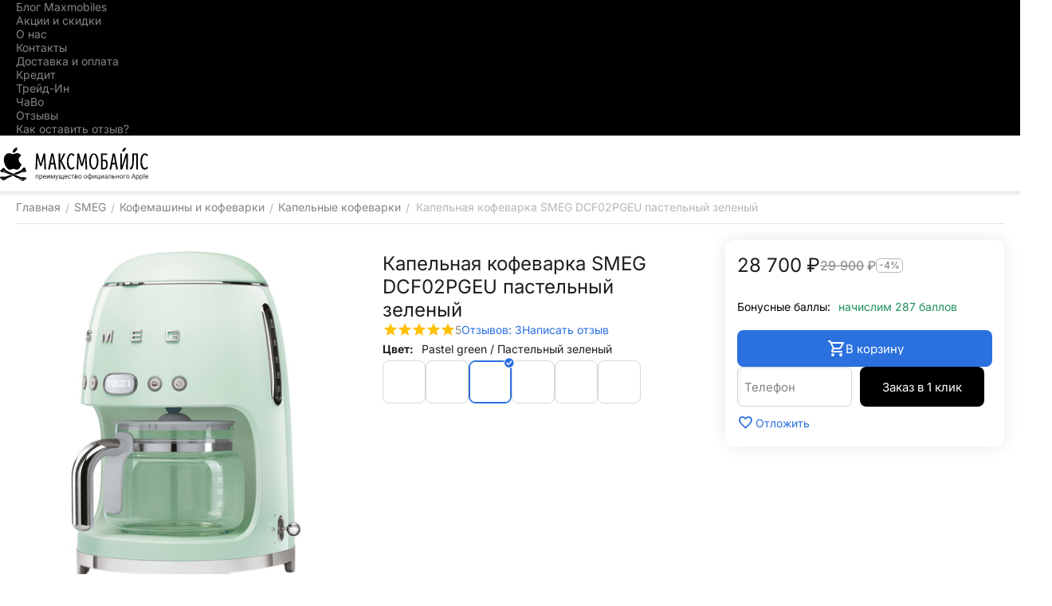

--- FILE ---
content_type: text/html; charset=utf-8
request_url: https://maxmobiles.ru/kapelnaya-kofevarka-smeg-dcf02pgeu-pastelnyy-zelenyy/
body_size: 48297
content:
<!DOCTYPE html>
<html 
    lang="ru"
    dir="ltr"
    class="
 sticky-top-panel sticky-fc-panel sticky-buy-panel-_bottom seo-pb-tabs-panel"
>
<head>
<title>Капельная кофеварка SMEG DCF02PGEU пастельный зеленый купить в Севастополе: Гарантия, Trade-in</title>
<base href="https://maxmobiles.ru/" />
<meta http-equiv="Content-Type" content="text/html; charset=utf-8" data-ca-mode="ultimate" />
<meta name="viewport" content="width=device-width,initial-scale=1.0,minimum-scale=1.0,maximum-scale=1.0,user-scalable=no,viewport-fit=cover" />
<meta name="description" content="Купить Капельная кофеварка SMEG DCF02PGEU пастельный зеленый в Севастополе по выгодной цене! Официальная гарантия, доставка по Крыму, выгодный trade-in. Maxmobiles." />

    <meta name="keywords" content="Капельная кофеварка SMEG DCF02PGEU пастельный зеленый" />

<meta name="format-detection" content="telephone=no">

            <link rel="canonical" href="https://maxmobiles.ru/kapelnaya-kofevarka-smeg-dcf02pgeu-pastelnyy-zelenyy/" />    
    

<meta property="og:type" content="website" />
<meta property="og:locale" content="ru_RU" />
<meta property="og:title" content="Капельная кофеварка SMEG DCF02PGEU пастельный зеленый купить в Севастополе: Гарантия, Trade-in" />
<meta property="og:description" content="Купить Капельная кофеварка SMEG DCF02PGEU пастельный зеленый в Севастополе по выгодной цене! Официальная гарантия, доставка по Крыму, выгодный trade-in. Maxmobiles." />
<meta property="og:url" content="https://maxmobiles.ru/kapelnaya-kofevarka-smeg-dcf02pgeu-pastelnyy-zelenyy/" />
    <meta property="og:image" content="https://maxmobiles.ru/images/ab__webp/detailed/103/3_ds0s-tp_ilbx-8f_jpg.webp" />

    <meta name="theme-color" content="#ffffff">
<link rel="icon" href="https://maxmobiles.ru/favicon_mm.ico" type="image/x-icon">
<link rel="shortcut icon" href="https://maxmobiles.ru/favicon_mm.ico" type="image/x-icon">
<meta name="robots" content="index, follow">

<script src="//code.jivo.ru/widget/jKJn5GQPEW" async></script>


<meta name="yandex-verification" content="49cac0601452dd2a" />
    <link href="https://maxmobiles.ru/images/logos/73/favicon_j1rq-5c.ico" rel="shortcut icon" type="image/png" />


<style>
    .b24-widget-button-wrapper{
        margin-bottom: 100px;
    }
    .ab__deal_of_the_day{
        //   display: none !important;
    }
    .ty-product-review-post-customer__date{
     //   display:none;
    }
    .abt__ut2--product-features__container .ty-product-feature__multiple-item em{
        margin-inline-start:0px !important;
    }
    .ut2-lfl__head__name{
     font-weight: 500 !important; 
}
span .v-center{
     font-weight: 500 !important;
}
body.ab-spt-fixed .ab-spt-floating-panel{
 z-index: 1   !important;
}
#sw_text_links_8323{
    
    display: none;
}
    
</style>
<link rel="preconnect" href="https://api.searchbooster.net" crossorigin />
<link rel="preconnect" href="https://cdn2.searchbooster.net" crossorigin />
<link rel="preconnect" href="https://api4.searchbooster.io" crossorigin />
<link rel="preconnect" href="https://cdn.searchbooster.io" crossorigin />

<style>
   @media (max-width: 770px) {
    .ut2-gl__body {
           max-height:400px;
    } 
    .ut2-gl__price{
        min-height: 45px !important;
    }
 
   }
      .ut2-gl__name{
         min-height: 42px !important;
   }
</style>
<style>
    .ab-smc-description{
           padding-bottom: 40px !important;
}
.traidform{
    text-align:center;
}
#resulttraid{
 padding-top:30px;   
}
#modeltraid{
    width: 250px;
        height: 55px;
    font-size: 20px;
    margin-bottom: 10px;
}
#typetraid{
    width: 250px;
        height: 55px;
    font-size: 20px;
    margin-bottom: 10px;
}
#sosttraid{
    width: 250px;
        height: 55px;
    font-size: 20px;
    margin-bottom: 10px;
}
#brandtraid{
    width: 250px;
        height: 55px;
    font-size: 20px;
    margin-bottom: 10px;
}
</style>

<style>
.ut2-h__menu .ut2-menu__item .item-icon img.ut2-mwi-icon:hover {
        filter: invert(1) brightness(3) !important;
}
    
.ut2-h__menu .ut2-menu__item .item-icon img.ut2-mwi-icon {
        filter: invert(0) !important;
}
.ut2-bottom-sm .ut2-menu__link__name{
    color: #000;
}
.ab--sfb__post-title{
   font-size: revert !important; 
}

.ty-blog-grid .ty-mainbox-container > .ty-mainbox-title {
      font-size: 32px !important; 
}

.light-header .top-buttons > div a i[class^="ut2-icon-"]{
    color: #6e6e73 !important;
    
}
.search-grid :not(.ut2-sw-w) .ty-search-magnifier, .top-search .ty-search-magnifier, .ut2-sw-w .ty-search-magnifier {
    color: #6e6e73 !important;
}
.ut2-pn .ut2-pn__icon {
    color: #6e6e73 !important;
}
#sw_text_links_7075{
     display:none; 
}
#ab__fn-first-level-7757_2275{
    
      border: none !important;
}
@media (max-width: 899px) {
    
    
        .light-header [class*="span"].top-search .ut2-btn-search {
            color: #6e6e73 !important;
        }
    .ty-logo-container__image{
   min-height: 45px !important; 
    }
}

.all-promotions__button{
 display:none;   
}
.cp-blog-scroller__image{
      border-radius: 10px;
          border: 0px solid #d9d9d9;
}
.ty-sidebox-important{
     border-radius: 10px;
}
.ab__mcd_descs-section {
    border-radius: 10px;
}
.cp-blog-sidebox__border {
    border-radius: 10px;
}
.cp-blog-grid__image .ty-pict {
    border-radius: 10px;
}
.cp-blog-grid__image {
    border-radius: 10px;
}
#text_links_8323 .ty-text-links__item {
        background-color: #f6f6f6;
    padding: 5px;
    border-radius: 5px;
    padding-left: 10px;
    padding-right: 10px;
    margin-bottom: 5px;
}

  .thanx-page{
        
    background-color: #fff;

    }

.seomenumm .ty-text-links__item{
        background-color: #f6f6f6;
    padding: 5px;
    border-radius: 5px;
    padding-left: 10px;
    padding-right: 10px;
}
.seomenumm .ty-text-links__item:hover{
    background-color:   #eae6e1;
}

.hidecounter{
    display: none;
}

.fill--mm{
        background: #000000;
}

#sw_dropdown_6078{
        background-color: black;
}

#sw_dropdown_6078:hover{
        background-color:#ffcc00;
}


#sw_dropdown_72:hover {
    background-color:#8A9597;
    
    }


 @media (min-width: 770px) {
.ut2-fmw .ut2-lfl:hover{
     background-color: #f5f7fa;
    }
    
    #sw_dropdown_72{
        background-color: black;
        color: white;
}
#sw_dropdown_72 .ut2-icon-outline-menu{
 color:    white !important;
}
 }
    .ut2-lfl > i:before, .ut2-lsl > i:before{
    padding-right: 15px;
}
.ut2-fmw .ut2-lfl{
     padding-left: 5px;
     border-radius:5px;
}
.ut2-lfl > p > a > span:not(.m-label):hover{
      font-weight: bold !important;
}



    .ut2-lfl > p > a > span:not(.m-label) {
        font-weight: 500 !important;
    }
    .ut2-lsl > p a {
        font-weight: 500 !important;
        }
        .ut2-subcategories .ut2-item span {
             font-weight: 500 !important;
        }
        .ty-subcategories__item span {
             font-weight: 500 !important; 
        }

</style>

<style>


    .ut2-pb__sticky_add_to_cart-price{
width: 30% !important;      
    float: left;
    }
    .ut2-pb__sticky_add_to_cart .ty-btn__add-to-cart{
          float: right;  
    }
</style>


<style>
    .ab-smc-description{
           padding-bottom: 40px !important;
}
.traidform{
    text-align:center;
}
#resulttraid{
 padding-top:30px;   
}
#modeltraid{
    width: 250px;
        height: 55px;
    font-size: 20px;
    margin-bottom: 10px;
}
#typetraid{
    width: 250px;
        height: 55px;
    font-size: 20px;
    margin-bottom: 10px;
}
#sosttraid{
    width: 250px;
        height: 55px;
    font-size: 20px;
    margin-bottom: 10px;
}
#brandtraid{
    width: 250px;
        height: 55px;
    font-size: 20px;
    margin-bottom: 10px;
}
</style>









<link rel="preload" crossorigin="anonymous" as="font" href="https://maxmobiles.ru/design/themes/abt__unitheme2/media/custom_fonts/inter/inter-regular.woff2?1768594991" type="font/woff2" />
<link type="text/css" rel="stylesheet" href="https://maxmobiles.ru/var/cache/misc/assets/design/themes/abt__unitheme2/css/standalone.cbd92f04fc302234a92b6cd547052de71768594982.css?1768594982" />
<script data-no-defer>
    window.lazySizesConfig =  {
        loadMode: 2,
        hFac: 0.42857142857143,
        expand: 350,
        expFactor: 1,
        preloadAfterLoad: false
    };
    document.addEventListener('lazybeforeunveil', function(e){
        let element = e.target;
        var bg = element.getAttribute('data-background-url');
        if(bg){
            var bgImg = $(new Image());
            bgImg.attr('src', bg);
            bgImg.on('load', function () {
                $(element).css({
                    'background-image': "url('" + bg + "')"
                }).removeAttr('data-background-url')
            });
        }
    });
</script>



    <!-- Inline script moved to the bottom of the page -->

<!-- Inline script moved to the bottom of the page -->

<!-- Inline script moved to the bottom of the page -->

    
            <link rel="preload" href="https://maxmobiles.ru/design/themes/abt__unitheme2/media/custom_fonts/inter/inter-500.woff2?1768594991" as="font" type="font/woff" crossorigin="anonymous">
            <link rel="preload" href="https://maxmobiles.ru/design/themes/abt__unitheme2/media/custom_fonts/inter/inter-600.woff2?1768594991" as="font" type="font/woff" crossorigin="anonymous">
            <link rel="preload" href="https://maxmobiles.ru/design/themes/abt__unitheme2/media/custom_fonts/inter/inter-700.woff2?1768594991" as="font" type="font/woff" crossorigin="anonymous">
            <link rel="preload" href="https://maxmobiles.ru/design/themes/abt__unitheme2/media/custom_fonts/inter/inter-regular.woff2?1768594991" as="font" type="font/woff" crossorigin="anonymous">
            <link rel="preload" href="https://maxmobiles.ru/design/themes/abt__unitheme2/media/custom_fonts/uni2-icons.ttf?1768594991" as="font" type="font/ttf" crossorigin="anonymous">
            <link rel="preload" href="https://maxmobiles.ru/design/themes/responsive/media/fonts/glyphs.woff?1768594991" as="font" type="font/woff" crossorigin="anonymous">
    <link rel="preload" href="https://maxmobiles.ru/images/logos/73/logo__.svg" as="image" fetchpriority="high">
<link rel="preload" href="https://maxmobiles.ru/images/ab__webp/thumbnails/450/450/detailed/103/3_ds0s-tp_ilbx-8f_jpg.webp" as="image" fetchpriority="high">
</head>

<body class=" desktop-screen user-is-guest">
            
        <div class="ty-tygh  " data-ca-element="mainContainer" id="tygh_container">

        <div id="ajax_overlay" class="ty-ajax-overlay"></div>
<div id="ajax_loading_box" class="ty-ajax-loading-box"></div>
        <div class="cm-notification-container notification-container">
</div>
        <div class="ty-helper-container "
                    id="tygh_main_container">
                                             
<div class="tygh-top-panel clearfix">
                <div class="container-fluid top-grid">
                                                
                                        
                                        
                <div class="container-fluid-row">
<div class="row-fluid ">        <div class="span16 top-links-grid " >
                    <div class="top-quick-links hidden-phone ty-float-right" id="snapping_id_5402">
                    

        <div class="ty-text-links-wrapper">
        <div id="sw_text_links_5402" class="ty-text-links-btn cm-combination">
            <span class="ty-icon ty-icon-short-list" ></span>
            <span class="ty-icon ty-icon-down-micro ty-text-links-btn__arrow" ></span>
        </div>
    
        <ul id="text_links_5402" class="ty-text-links  cm-popup-box ty-text-links_show_inline"><li class="ty-text-links__item ty-level-0  ty-text-links__item--inline"><a class="ty-text-links__a ty-text-links__a--level-0  ty-text-links__a--inline" href="https://maxmobiles.ru/blog/">Блог Maxmobiles</a></li><li class="ty-text-links__item ty-level-0  ty-text-links__item--inline"><a class="ty-text-links__a ty-text-links__a--level-0  ty-text-links__a--inline" href="https://maxmobiles.ru/promotions/">Акции и скидки</a></li><li class="ty-text-links__item ty-level-0  ty-text-links__item--inline"><a class="ty-text-links__a ty-text-links__a--level-0  ty-text-links__a--inline" href="https://maxmobiles.ru/o-nas/">О нас</a></li><li class="ty-text-links__item ty-level-0  ty-text-links__item--inline"><a class="ty-text-links__a ty-text-links__a--level-0  ty-text-links__a--inline" href="https://maxmobiles.ru/kontakty-ru/">Контакты</a></li><li class="ty-text-links__item ty-level-0  ty-text-links__item--inline"><a class="ty-text-links__a ty-text-links__a--level-0  ty-text-links__a--inline" href="https://maxmobiles.ru/oplata-i-dostavka/">Доставка и оплата</a></li><li class="ty-text-links__item ty-level-0  ty-text-links__item--inline"><a class="ty-text-links__a ty-text-links__a--level-0  ty-text-links__a--inline" href="https://maxmobiles.ru/kredit/">Кредит</a></li><li class="ty-text-links__item ty-level-0  ty-text-links__item--inline"><a class="ty-text-links__a ty-text-links__a--level-0  ty-text-links__a--inline" href="https://maxmobiles.ru/apple-trade-in/">Трейд-Ин</a></li><li class="ty-text-links__item ty-level-0  ty-text-links__item--inline"><a class="ty-text-links__a ty-text-links__a--level-0  ty-text-links__a--inline" href="https://maxmobiles.ru/chavo/">ЧаВо</a></li><li class="ty-text-links__item ty-level-0  ty-text-links__item--inline"><a class="ty-text-links__a ty-text-links__a--level-0  ty-text-links__a--inline" href="https://maxmobiles.ru/otzyvy/">Отзывы</a></li><li class="ty-text-links__item ty-level-0  ty-text-links__item--inline"><a class="ty-text-links__a ty-text-links__a--level-0  ty-text-links__a--inline" href="https://maxmobiles.ru/kak-ostavit-otzyv-o-nas-ru/">Как оставить отзыв?</a></li></ul>

    </div>
                    <!--snapping_id_5402--></div>
            </div>
</div>
    </div>    
        </div>
        

</div>

<div class="tygh-header header-grid light-header v2 clearfix">
                <div class="container-fluid">
                                                
                <div class="container-fluid-row">
<div class="row-fluid ">        <div class="span16 top-menu-grid " >
                    <div class="row-fluid ">        <div class="span16 top-logo " >
                    <div class="top-logo " id="snapping_id_5405">
                <div class="ty-logo-container">
    
            <a href="https://maxmobiles.ru/" title="">
        
    




        
                            
        
        <img class="ty-pict  ty-logo-container__image   cm-image" width="186" height="42" alt="" title="" src="https://maxmobiles.ru/images/logos/73/logo__.svg" />

    
            </a>
    </div>

                    <!--snapping_id_5405--></div>
            </div>
</div>
            </div>
</div>
    </div>                                        
    
        </div>
        

</div>

    <div class="tygh-content clearfix">
                    <div class="container-fluid content-grid">
                                                
                <div class="container-fluid-row">
<div class="row-fluid ">        <div class="span16 main-content-grid ut2-bottom" >
                    <div class=" cm-warehouse-block-depends-by-location " id="snapping_id_5449">
                

<div id="product_detail_page">



<!-- Inline script moved to the bottom of the page -->


        
            
                



    <div class="ut2-pb ty-product-block --three-columns" style="--pd-image-gallery-width: 450;--pd-image-gallery-height: 450">

        <div class="ut2-breadcrumbs__wrapper">
                            <div id="breadcrumbs_1302">

                    <div class="ty-breadcrumbs clearfix">
            <a href="https://maxmobiles.ru/" class="ty-breadcrumbs__a"><bdi>Главная</bdi></a><span class="ty-breadcrumbs__slash">/</span><a href="https://maxmobiles.ru/smeg/" class="ty-breadcrumbs__a"><bdi>SMEG</bdi></a><span class="ty-breadcrumbs__slash">/</span><a href="https://maxmobiles.ru/smeg/kofemashiny-i-kofevarki/" class="ty-breadcrumbs__a"><bdi>Кофемашины и кофеварки</bdi></a><span class="ty-breadcrumbs__slash">/</span><a href="https://maxmobiles.ru/smeg/kofemashiny-i-kofevarki/kapelnye-kofevarki/" class="ty-breadcrumbs__a"><bdi>Капельные кофеварки</bdi></a><span class="ty-breadcrumbs__slash">/</span><span class="ty-breadcrumbs__current"><bdi>Капельная кофеварка SMEG DCF02PGEU пастельный зеленый</bdi></span>        </div>

                <!-- Inline script moved to the bottom of the page -->
            <!--breadcrumbs_1302--></div>            
        </div>

        <!-- overriden by cp_json_ld addon -->                                            
    
    












<div  data-any-offer-id="243570"></div>




















    


                
        
                                                                                                                                                                        
        
                
    
            
            
    
                                    
                            
        
        
                        
        
                            
            

    

    
<div class="ut2-pb__sticky-add-to-cart position-bottom cm-reload-243570" id="ut2_pb__sticky_add_to_cart">
    <div class="ut2-pb__sticky-add-to-cart_block">
                <div class="ut2-pb__sticky-add-to-cart_product">
            <div class="ut2-pb__sticky-add-to-cart_product-img">
                


                                                                                
                                                                                                                                                        
                                        
                                                                                                                                                        
                                        
            

            
    
    <img class="ty-pict   lazyload   cm-image" alt="Капельная кофеварка SMEG DCF02PGEU пастельный зеленый, Цвет: Pastel green / Пастельный зеленый" title="Капельная кофеварка SMEG DCF02PGEU пастельный зеленый, Цвет: Pastel green / Пастельный зеленый" src="[data-uri]" width="40" height="40" data-src="https://maxmobiles.ru/images/ab__webp/thumbnails/40/40/detailed/103/3_ds0s-tp_ilbx-8f_jpg.webp" />

            </div>
            <div class="ut2-pb__sticky-add-to-cart_product-content">
                <div class="ut2-pb__sticky-add-to-cart_product-name">Капельная кофеварка SMEG DCF02PGEU пастельный зеленый</div>

                <div class="ut2-pb__sticky-add-to-cart_product-rating">
                                            <section class="ty-product-review-product-rating-overview-short" id="product_review_product_rating_overview_short_243570">

    
    <button type="button"
    class="ty-product-review-reviews-stars__button ty-btn-reset cm-external-click "
    data-ca-scroll="content_product_reviews"
    data-ca-external-click-id="product_reviews"
    title="Этот товар оценивают на 5 из 5 звёзд. Нажмите сюда, чтобы увидеть отзывы."
    >
<div class="ty-product-review-reviews-stars ty-product-review-reviews-stars--large"
     data-ca-product-review-reviews-stars-rating="5"
     data-ca-product-review-reviews-stars-full="5"
     data-ca-product-review-reviews-stars-is-half=""
        ></div>
    <span class="ut2-rating-stars-num">5</span>
    </button>


            
            
            <button type="button"
            class="ty-product-review-reviews-total-reviews ty-product-review-reviews-total-reviews--button
                ty-btn-reset
                cm-external-click 
            "
            data-ca-scroll="content_product_reviews"
            data-ca-external-click-id="product_reviews"
        >
    
        Отзывов: 3

            </button>
    
    
    


    
 
    <a href="https://maxmobiles.ru/index.php?dispatch=product_reviews.get_new_post_form&amp;product_id=243570&amp;post_redirect_url=index.php%3Fsl%3Dru%26dispatch%3Dproducts.view%26product_id%3D243570"  class="ty-btn cm-dialog-opener cm-dialog-auto-size cm-dialog-destroy-on-close ty-product-review-write-product-review-button ty-btn__text "  rel="nofollow" data-ca-target-id="new_post_dialog_243570" title="Написать отзыв"><bdi>Написать отзыв</bdi></a>
<!--product_review_product_rating_overview_short_243570--></section>            
                </div>
            </div>
        </div>
        
        <div class="ut2-pb__sticky-add-to-cart_price">
                                                
                <div class="ty-product-prices pr-row pr-color">
                    <div>
                                        <span class="cm-reload-243570 ty-price-update" id="price_update_243570">
        <input type="hidden" name="appearance[show_price_values]" value="1" />
        <input type="hidden" name="appearance[show_price]" value="1" />
                                                                                                                        <span class="ty-price" id="line_discounted_price_243570"><span class="ut2-cost-base" data-page="22"><bdi><span id="sec_discounted_price_243570" class="ty-price-num">28&nbsp;700</span>&nbsp;<span class="ty-price-num">₽</span></bdi></span></span>
                            
                        <!--price_update_243570--></span>

                                <span>
                                                <span class="cm-reload-243570" id="old_price_update_243570">
            <input type="hidden" name="appearance[show_old_price]" value="1" />
                                                            <span class="ty-list-price" id="line_list_price_243570"><span class="ty-strike"><span class="ut2-cost-base" data-page="22"><bdi><span id="sec_list_price_243570" class="ty-list-price ty-nowrap">29&nbsp;900</span>&nbsp;<span class="ty-list-price ty-nowrap">₽</span></bdi></span></span></span>
                                        
        <!--old_price_update_243570--></span>
    
                                                </span>
            </div>
                        </div>
        </div>

        <div class="ut2-pb__sticky-add-to-cart_list-buttons" id="abt__service_buttons_id_243570">

                        <div class="cm-external-click" data-ca-external-click-id="button_wishlist_243570">
                
<a class="
	ut2-add-to-wish 		 cm-submit	"
     title="Добавить в список отложенных товаров"     id="button_wishlist_243570"     data-ca-dispatch="dispatch[wishlist.add..243570]"    >
    <i class="ut2-icon-baseline-favorite_line"><span class="path1"></span><span class="path2"></span><span class="path3"></span></i>    </a>
            </div>
            
                        <div>
                            </div>
            
        <!--abt__service_buttons_id_243570--></div>

        <div class="cm-external-click" data-ca-external-click-id="button_cart_243570">
                                                                                                                        
     <a  class="ty-btn ty-btn__primary ty-btn__add-to-cart cm-form-dialog-closer  cm-submit text-button-act " data-ca-dispatch="dispatch[checkout.add..243570]" data-ca-target-id="243570"><span class="ty-icon ut2-icon-use_icon_cart" ></span><bdi>В корзину</bdi></a>

    
        </div>
    </div>
    <!--ut2_pb__sticky_add_to_cart--></div>




                <div class="ut2-pb__wrapper clearfix">
                                            <form action="https://maxmobiles.ru/" method="post" name="product_form_243570" enctype="multipart/form-data" class="cm-disable-empty-files  cm-ajax cm-ajax-full-render cm-ajax-status-middle ">
<input type="hidden" name="result_ids" value="cart_status*,wish_list*,checkout*,account_info*,abt__ut2_wishlist_count" />
<input type="hidden" name="redirect_url" value="index.php?sl=ru&amp;dispatch=products.view&amp;product_id=243570" />
<input type="hidden" name="product_data[243570][product_id]" value="243570" />

    <input type="hidden" name="abt__ut2_variations_block_key" value="vcB6/aqrKvo=">
    <input type="hidden" name="abt__ut2_variations_template_name" value="tmpl_grid">
    <input type="hidden" name="abt__ut2_variations_form_name" value="form_open_243570">


                                                                                                    
                    <div class="ut2-pb__img-wrapper">
                                                                                            <div class="ut2-pb__img cm-reload-243570 images-1" data-ca-previewer="true" id="product_images_243570_update">
                                







    



    

    
    
        
    



    


<div class="ab_vg-images-wrapper ab_vg-images-wrapper_mode_carousel" data-ca-previewer="true" >
        

        
                
            
                                
    
    <div id="product_images_243570696afaec22b41" class="ty-product-img cm-preview-wrapper" style="height: 450px;">
        
        
        
        

        
        
        
    

    
        
        
        
    

    

        
        
        
        
                    
            

            


                                                                                
                                                                                                                                                        
                                        
                                                                                                                                                        
                                        
            

            
    
                    
                            
                                
        
        <a id="det_img_link_243570696afaec22b41_103055" data-ca-image-id="preview[product_images_243570696afaec22b41]" class="cm-image-previewer cm-previewer ty-previewer" data-ca-image-width="1102" data-ca-image-height="1102" href="https://maxmobiles.ru/images/ab__webp/detailed/103/3_ds0s-tp_ilbx-8f_jpg.webp" data-ca-image-order="-1" title="Капельная кофеварка SMEG DCF02PGEU пастельный зеленый, Цвет: Pastel green / Пастельный зеленый" style="--previewer-img-width: 450;--previewer-img-height: 450;"><img class="ty-pict   lazyload   cm-image" alt="Капельная кофеварка SMEG DCF02PGEU пастельный зеленый, Цвет: Pastel green / Пастельный зеленый" title="Капельная кофеварка SMEG DCF02PGEU пастельный зеленый, Цвет: Pastel green / Пастельный зеленый" src="https://maxmobiles.ru/images/ab__webp/thumbnails/450/450/detailed/103/3_ds0s-tp_ilbx-8f_jpg.webp" lazy_load_disabled id="det_img_243570696afaec22b41_103055" width="450" height="450" /><svg class="ty-pict__container" aria-hidden="true" width="450" height="450" viewBox="0 0 450 450" style="max-height: 100%; max-width: 100%; position: absolute; top: 0; left: 50%; transform: translateX(-50%); z-index: -1;"><rect fill="transparent" width="450" height="450"></rect></svg>
<span class="ty-previewer__icon hidden-phone"></span></a>

            
        
        
    

    
        
                                                
            
            

            


                                                                                
                                                                                                                                                        
                                        
                                                                                                                                                        
                                        
            

            
    
                    
        <a id="det_img_link_243570696afaec22b41_57122" data-ca-image-id="preview[product_images_243570696afaec22b41]" class="cm-image-previewer hidden cm-previewer ty-previewer" data-ca-image-width="574" data-ca-image-height="882" href="https://maxmobiles.ru/images/ab__webp/thumbnails/882/882/detailed/57/1_phrx-hc_jpg.webp" data-ca-image-order="0" title="Капельная кофеварка SMEG DCF02PGEU пастельный зеленый, Цвет: Pastel green / Пастельный зеленый, изображение 2" style="--previewer-img-width: 450;--previewer-img-height: 450;"><img class="ty-pict   lazyload   cm-image" alt="Капельная кофеварка SMEG DCF02PGEU пастельный зеленый, Цвет: Pastel green / Пастельный зеленый, изображение 2" title="Капельная кофеварка SMEG DCF02PGEU пастельный зеленый, Цвет: Pastel green / Пастельный зеленый, изображение 2" src="[data-uri]" id="det_img_243570696afaec22b41_57122" width="450" height="450" data-src="https://maxmobiles.ru/images/ab__webp/thumbnails/450/450/detailed/57/1_phrx-hc_jpg.webp" /><svg class="ty-pict__container" aria-hidden="true" width="450" height="450" viewBox="0 0 450 450" style="max-height: 100%; max-width: 100%; position: absolute; top: 0; left: 50%; transform: translateX(-50%); z-index: -1;"><rect fill="transparent" width="450" height="450"></rect></svg>
<span class="ty-previewer__icon hidden-phone"></span></a>

            
        
        
    

    
                                                
            
            

            


                                                                                
                                                                                                                                                        
                                        
                                                                                                                                                        
                                        
            

            
    
                    
        <a id="det_img_link_243570696afaec22b41_57123" data-ca-image-id="preview[product_images_243570696afaec22b41]" class="cm-image-previewer hidden cm-previewer ty-previewer" data-ca-image-width="826" data-ca-image-height="1096" href="https://maxmobiles.ru/images/ab__webp/thumbnails/1096/1096/detailed/57/2_5o4d-39_jpg.webp" data-ca-image-order="1" title="Капельная кофеварка SMEG DCF02PGEU пастельный зеленый, Цвет: Pastel green / Пастельный зеленый, изображение 3" style="--previewer-img-width: 450;--previewer-img-height: 450;"><img class="ty-pict   lazyload   cm-image" alt="Капельная кофеварка SMEG DCF02PGEU пастельный зеленый, Цвет: Pastel green / Пастельный зеленый, изображение 3" title="Капельная кофеварка SMEG DCF02PGEU пастельный зеленый, Цвет: Pastel green / Пастельный зеленый, изображение 3" src="[data-uri]" id="det_img_243570696afaec22b41_57123" width="450" height="450" data-src="https://maxmobiles.ru/images/ab__webp/thumbnails/450/450/detailed/57/2_5o4d-39_jpg.webp" /><svg class="ty-pict__container" aria-hidden="true" width="450" height="450" viewBox="0 0 450 450" style="max-height: 100%; max-width: 100%; position: absolute; top: 0; left: 50%; transform: translateX(-50%); z-index: -1;"><rect fill="transparent" width="450" height="450"></rect></svg>
<span class="ty-previewer__icon hidden-phone"></span></a>

            
        
        
    

    
                                                
            
            

            


                                                                                
                                                                                                                                                        
                                        
                                                                                                                                                        
                                        
            

            
    
                    
        <a id="det_img_link_243570696afaec22b41_57124" data-ca-image-id="preview[product_images_243570696afaec22b41]" class="cm-image-previewer hidden cm-previewer ty-previewer" data-ca-image-width="824" data-ca-image-height="1098" href="https://maxmobiles.ru/images/ab__webp/thumbnails/1098/1098/detailed/57/4_gy79-rc_jpg.webp" data-ca-image-order="2" title="Капельная кофеварка SMEG DCF02PGEU пастельный зеленый, Цвет: Pastel green / Пастельный зеленый, изображение 4" style="--previewer-img-width: 450;--previewer-img-height: 450;"><img class="ty-pict   lazyload   cm-image" alt="Капельная кофеварка SMEG DCF02PGEU пастельный зеленый, Цвет: Pastel green / Пастельный зеленый, изображение 4" title="Капельная кофеварка SMEG DCF02PGEU пастельный зеленый, Цвет: Pastel green / Пастельный зеленый, изображение 4" src="[data-uri]" id="det_img_243570696afaec22b41_57124" width="450" height="450" data-src="https://maxmobiles.ru/images/ab__webp/thumbnails/450/450/detailed/57/4_gy79-rc_jpg.webp" /><svg class="ty-pict__container" aria-hidden="true" width="450" height="450" viewBox="0 0 450 450" style="max-height: 100%; max-width: 100%; position: absolute; top: 0; left: 50%; transform: translateX(-50%); z-index: -1;"><rect fill="transparent" width="450" height="450"></rect></svg>
<span class="ty-previewer__icon hidden-phone"></span></a>

            
        
        
    

    
                                                
            
            

            


                                                                                
                                                                                                                                                        
                                        
                                                                                                                                                        
                                        
            

            
    
                    
        <a id="det_img_link_243570696afaec22b41_57125" data-ca-image-id="preview[product_images_243570696afaec22b41]" class="cm-image-previewer hidden cm-previewer ty-previewer" data-ca-image-width="1013" data-ca-image-height="743" href="https://maxmobiles.ru/images/ab__webp/thumbnails/1013/1014/detailed/57/5_tjgb-ps_jpg.webp" data-ca-image-order="3" title="Капельная кофеварка SMEG DCF02PGEU пастельный зеленый, Цвет: Pastel green / Пастельный зеленый, изображение 5" style="--previewer-img-width: 450;--previewer-img-height: 450;"><img class="ty-pict   lazyload   cm-image" alt="Капельная кофеварка SMEG DCF02PGEU пастельный зеленый, Цвет: Pastel green / Пастельный зеленый, изображение 5" title="Капельная кофеварка SMEG DCF02PGEU пастельный зеленый, Цвет: Pastel green / Пастельный зеленый, изображение 5" src="[data-uri]" id="det_img_243570696afaec22b41_57125" width="450" height="450" data-src="https://maxmobiles.ru/images/ab__webp/thumbnails/450/450/detailed/57/5_tjgb-ps_jpg.webp" /><svg class="ty-pict__container" aria-hidden="true" width="450" height="450" viewBox="0 0 450 450" style="max-height: 100%; max-width: 100%; position: absolute; top: 0; left: 50%; transform: translateX(-50%); z-index: -1;"><rect fill="transparent" width="450" height="450"></rect></svg>
<span class="ty-previewer__icon hidden-phone"></span></a>

            
        
        
    

    
                                                
            
            

            


                                                                                
                                                                                                                                                        
                                        
                                                                                                                                                        
                                        
            

            
    
                    
        <a id="det_img_link_243570696afaec22b41_57126" data-ca-image-id="preview[product_images_243570696afaec22b41]" class="cm-image-previewer hidden cm-previewer ty-previewer" data-ca-image-width="874" data-ca-image-height="1071" href="https://maxmobiles.ru/images/ab__webp/thumbnails/1071/1071/detailed/57/6_h7h2-rs_jpg.webp" data-ca-image-order="4" title="Капельная кофеварка SMEG DCF02PGEU пастельный зеленый, Цвет: Pastel green / Пастельный зеленый, изображение 6" style="--previewer-img-width: 450;--previewer-img-height: 450;"><img class="ty-pict   lazyload   cm-image" alt="Капельная кофеварка SMEG DCF02PGEU пастельный зеленый, Цвет: Pastel green / Пастельный зеленый, изображение 6" title="Капельная кофеварка SMEG DCF02PGEU пастельный зеленый, Цвет: Pastel green / Пастельный зеленый, изображение 6" src="[data-uri]" id="det_img_243570696afaec22b41_57126" width="450" height="450" data-src="https://maxmobiles.ru/images/ab__webp/thumbnails/450/450/detailed/57/6_h7h2-rs_jpg.webp" /><svg class="ty-pict__container" aria-hidden="true" width="450" height="450" viewBox="0 0 450 450" style="max-height: 100%; max-width: 100%; position: absolute; top: 0; left: 50%; transform: translateX(-50%); z-index: -1;"><rect fill="transparent" width="450" height="450"></rect></svg>
<span class="ty-previewer__icon hidden-phone"></span></a>

            
        
        
    

    
        
        
                            
        
        
        
        
    

    
        
        
        
    

    
    </div>

        
            
                    
            
            
            
            

                            
                <input type="hidden" name="no_cache" value="1" />
            
            
                                        
                                
                                                                
                    <div class="ty-product-thumbnails_gallery ab-vg-horizontal-thumbnails" style="height: 75px;">
                        <div class="cm-image-gallery-wrapper ty-thumbnails_gallery ty-inline-block">
                                            <div class="ty-product-thumbnails cm-image-gallery"  data-ca-cycle=Y data-ca-vertical=N data-ca-main-image-height=450 id="images_preview_243570696afaec22b41">
        
        
    

    
        
        
    

    <div class="cm-item-gallery"><a href="javascript:void(0)" class="ty-product-thumbnails__item cm-thumbnails-mini cm-gallery-item gallery active"style="width:75px;height:75px;"data-ca-image-order="0"data-ca-parent="#product_images_243570696afaec22b41"data-ca-gallery-large-id="det_img_link_243570696afaec22b41_0">


                                                                                
                                                                                                                                                        
                                        
                                                                                                                                                        
                                        
                    

            
    
                    
        <img class="ty-pict   lazyload   cm-image" alt="Капельная кофеварка SMEG DCF02PGEU пастельный зеленый, Цвет: Pastel green / Пастельный зеленый" title="Капельная кофеварка SMEG DCF02PGEU пастельный зеленый, Цвет: Pastel green / Пастельный зеленый" width="75" height="75" src="[data-uri]" id="det_img_243570" data-src="https://maxmobiles.ru/images/ab__webp/thumbnails/75/75/detailed/103/3_ds0s-tp_ilbx-8f_jpg.webp" />

</a></div>

        
        
    

    <div class="cm-item-gallery"><a href="javascript:void(0)" class="ty-product-thumbnails__item cm-thumbnails-mini cm-gallery-item gallery"style="width:75px;height:75px;"data-ca-image-order="1"data-ca-parent="#product_images_243570696afaec22b41"data-ca-gallery-large-id="det_img_link_243570696afaec22b41_57122">


                                                                                
                                                                                                                                                        
                                        
                                                                                                                                                        
                                        
                    

            
    
                    
        <img class="ty-pict   lazyload   cm-image" alt="Капельная кофеварка SMEG DCF02PGEU пастельный зеленый, Цвет: Pastel green / Пастельный зеленый, изображение 2" title="Капельная кофеварка SMEG DCF02PGEU пастельный зеленый, Цвет: Pastel green / Пастельный зеленый, изображение 2" width="75" height="75" src="[data-uri]" id="det_img_243570" data-src="https://maxmobiles.ru/images/ab__webp/thumbnails/75/75/detailed/57/1_phrx-hc_jpg.webp" />

</a></div>

        
        
    

    <div class="cm-item-gallery"><a href="javascript:void(0)" class="ty-product-thumbnails__item cm-thumbnails-mini cm-gallery-item gallery"style="width:75px;height:75px;"data-ca-image-order="2"data-ca-parent="#product_images_243570696afaec22b41"data-ca-gallery-large-id="det_img_link_243570696afaec22b41_57123">


                                                                                
                                                                                                                                                        
                                        
                                                                                                                                                        
                                        
                    

            
    
                    
        <img class="ty-pict   lazyload   cm-image" alt="Капельная кофеварка SMEG DCF02PGEU пастельный зеленый, Цвет: Pastel green / Пастельный зеленый, изображение 3" title="Капельная кофеварка SMEG DCF02PGEU пастельный зеленый, Цвет: Pastel green / Пастельный зеленый, изображение 3" width="75" height="75" src="[data-uri]" id="det_img_243570" data-src="https://maxmobiles.ru/images/ab__webp/thumbnails/75/75/detailed/57/2_5o4d-39_jpg.webp" />

</a></div>

        
        
    

    <div class="cm-item-gallery"><a href="javascript:void(0)" class="ty-product-thumbnails__item cm-thumbnails-mini cm-gallery-item gallery"style="width:75px;height:75px;"data-ca-image-order="3"data-ca-parent="#product_images_243570696afaec22b41"data-ca-gallery-large-id="det_img_link_243570696afaec22b41_57124">


                                                                                
                                                                                                                                                        
                                        
                                                                                                                                                        
                                        
                    

            
    
                    
        <img class="ty-pict   lazyload   cm-image" alt="Капельная кофеварка SMEG DCF02PGEU пастельный зеленый, Цвет: Pastel green / Пастельный зеленый, изображение 4" title="Капельная кофеварка SMEG DCF02PGEU пастельный зеленый, Цвет: Pastel green / Пастельный зеленый, изображение 4" width="75" height="75" src="[data-uri]" id="det_img_243570" data-src="https://maxmobiles.ru/images/ab__webp/thumbnails/75/75/detailed/57/4_gy79-rc_jpg.webp" />

</a></div>

        
        
    

    <div class="cm-item-gallery"><a href="javascript:void(0)" class="ty-product-thumbnails__item cm-thumbnails-mini cm-gallery-item gallery"style="width:75px;height:75px;"data-ca-image-order="4"data-ca-parent="#product_images_243570696afaec22b41"data-ca-gallery-large-id="det_img_link_243570696afaec22b41_57125">


                                                                                
                                                                                                                                                        
                                        
                                                                                                                                                        
                                        
                    

            
    
                    
        <img class="ty-pict   lazyload   cm-image" alt="Капельная кофеварка SMEG DCF02PGEU пастельный зеленый, Цвет: Pastel green / Пастельный зеленый, изображение 5" title="Капельная кофеварка SMEG DCF02PGEU пастельный зеленый, Цвет: Pastel green / Пастельный зеленый, изображение 5" width="75" height="75" src="[data-uri]" id="det_img_243570" data-src="https://maxmobiles.ru/images/ab__webp/thumbnails/75/75/detailed/57/5_tjgb-ps_jpg.webp" />

</a></div>

        
        
    

    <div class="cm-item-gallery"><a href="javascript:void(0)" class="ty-product-thumbnails__item cm-thumbnails-mini cm-gallery-item gallery"style="width:75px;height:75px;"data-ca-image-order="5"data-ca-parent="#product_images_243570696afaec22b41"data-ca-gallery-large-id="det_img_link_243570696afaec22b41_57126">


                                                                                
                                                                                                                                                        
                                        
                                                                                                                                                        
                                        
                    

            
    
                    
        <img class="ty-pict   lazyload   cm-image" alt="Капельная кофеварка SMEG DCF02PGEU пастельный зеленый, Цвет: Pastel green / Пастельный зеленый, изображение 6" title="Капельная кофеварка SMEG DCF02PGEU пастельный зеленый, Цвет: Pastel green / Пастельный зеленый, изображение 6" width="75" height="75" src="[data-uri]" id="det_img_243570" data-src="https://maxmobiles.ru/images/ab__webp/thumbnails/75/75/detailed/57/6_h7h2-rs_jpg.webp" />

</a></div>

        
        
    

    
        
        
    

    
        
        
    

    </div>
            
                        </div>
                    </div>
                
            </div>

<!--override with ab__image_previewers-->
    <!-- Inline script moved to the bottom of the page -->

    <!-- Inline script moved to the bottom of the page -->



        <template id="ab__image_previewer_template_preview[product_images_243570696afaec22b41]">
                        <div class="pswp" tabindex="-1" role="dialog" aria-hidden="true">
            <div class="pswp__bg"></div>
            <div class="pswp__scroll-wrap">
                <div class="pswp__container">
                    <div class="pswp__item"></div>
                    <div class="pswp__item"></div>
                    <div class="pswp__item"></div>
                </div>
                <div class="pswp__ui pswp__ui--hidden">
                    <div class="pswp__top-bar">
                        <div class="pswp__title">Капельная кофеварка SMEG DCF02PGEU пастельный зеленый</div>
                        <button class="pswp__button pswp__button--close" title="Close (Esc)"></button>
                        <button class="pswp__button pswp__button--share" title="Share"></button>
                        <button class="pswp__button pswp__button--fs" title="Toggle fullscreen"></button>
                        <button class="pswp__button pswp__button--zoom" title="Zoom in/out"></button>
                        <div class="pswp__preloader">
                            <div class="pswp__preloader__icn">
                                <div class="pswp__preloader__cut">
                                    <div class="pswp__preloader__donut"></div>
                                </div>
                            </div>
                        </div>
                    </div>
                    <div class="pswp__share-modal pswp__share-modal--hidden pswp__single-tap">
                        <div class="pswp__share-tooltip"></div>
                    </div>
                    <button class="pswp__button pswp__button--arrow--left" title="Previous (arrow left)"></button>
                    <button class="pswp__button pswp__button--arrow--right" title="Next (arrow right)"></button>
                                            <div class="pswp__counter"></div>
                        <div class="pswp__dots">
                        </div>
                                        <div class="pswp__caption avail">
                        <div class="pswp__caption__center">
                                                    

    <div class="pswp__price-wrap discounted">
        <bdi>
            <span class="ut2-cost-base" data-page="22"><bdi><span>28&nbsp;700</span>&nbsp;₽</bdi></span>        </bdi>
                    
    </div>

    <div class="pswp__button_external" data-ca-external-click-id="button_cart_243570">
                                                                                                                    
 
    <a   class="ty-btn ty-btn__primary ty-btn__add-to-cart cm-form-dialog-closer  " ><span class="ty-icon ut2-icon-use_icon_cart" ></span><bdi>В корзину</bdi></a>
    
    </div>
        
                        </div>
                    </div>
                </div>
            </div>
        </div>
    
    </template>


                                
                                <!--product_images_243570_update--></div>
                                                

                        <div class="ut2-pb__aside">

                            <div class="ut2-pb__title ut2-pb__title-wrap">
                                
                                                                    <h1 >Капельная кофеварка SMEG DCF02PGEU пастельный зеленый</h1>
                                
                                <div class="ut2-pb__rating">                        <section class="ty-product-review-product-rating-overview-short" id="product_review_product_rating_overview_short_243570">

    
    <button type="button"
    class="ty-product-review-reviews-stars__button ty-btn-reset cm-external-click "
    data-ca-scroll="content_product_reviews"
    data-ca-external-click-id="product_reviews"
    title="Этот товар оценивают на 5 из 5 звёзд. Нажмите сюда, чтобы увидеть отзывы."
    >
<div class="ty-product-review-reviews-stars ty-product-review-reviews-stars--large"
     data-ca-product-review-reviews-stars-rating="5"
     data-ca-product-review-reviews-stars-full="5"
     data-ca-product-review-reviews-stars-is-half=""
        ></div>
    <span class="ut2-rating-stars-num">5</span>
    </button>


            
            
            <button type="button"
            class="ty-product-review-reviews-total-reviews ty-product-review-reviews-total-reviews--button
                ty-btn-reset
                cm-external-click 
            "
            data-ca-scroll="content_product_reviews"
            data-ca-external-click-id="product_reviews"
        >
    
        Отзывов: 3

            </button>
    
    
    


    
 
    <a href="https://maxmobiles.ru/index.php?dispatch=product_reviews.get_new_post_form&amp;product_id=243570&amp;post_redirect_url=index.php%3Fsl%3Dru%26dispatch%3Dproducts.view%26product_id%3D243570"  class="ty-btn cm-dialog-opener cm-dialog-auto-size cm-dialog-destroy-on-close ty-product-review-write-product-review-button ty-btn__text "  rel="nofollow" data-ca-target-id="new_post_dialog_243570" title="Написать отзыв"><bdi>Написать отзыв</bdi></a>
<!--product_review_product_rating_overview_short_243570--></section>            
</div>

                                <div class="ut2-pb__top-ss">
                                                                    </div>
                            </div>

                            

                                                                                    

                            
                                                        <div class="ut2-pb__options">
                                                                        <div class="cm-reload-243570 js-product-options-243570" id="product_options_update_243570">
        <input type="hidden" name="appearance[show_product_options]" value="1" />
        <input type="hidden" name="appearance[force_show_add_to_cart_button]" value="Y">
        <input type="hidden" name="appearance[ut2_select_variation]" value="">
            <!-- Inline script moved to the bottom of the page -->
    <div id="features_243570_AOC">
                                
        
        
        
        
        <div class="cm-picker-product-variation-features ty-product-options" style="--tb-var-image-width: 50;--tb-var-image-height: 50">
                                                
            
                                <div class="ty-control-group ty-product-options__item clearfix">
                    <div class="ut2-vimg__wrap">
                        <label class="ty-control-group__label ty-product-options__item-label">Цвет:</label>
                                                                                                                                                                                                                                                                                                                                                            <div class="ty-product-option-container ty-product-option-container--feature-style-images">
                                            <div class="ty-product-option-child">Pastel green / Пастельный зеленый</div>
                                        </div>
                                                                                                                                                                                                                                                                                                                                                                                </div>

                                            
                                                    <div class="ty-clear-both">
                                                                                                                                                                                                
                                                                                                                                                                                                                                                                                                                                                                <a
                                        href="https://maxmobiles.ru/kapelnaya-kofevarka-smeg-dcf02pbeu-pastelnyy-goluboy/"                                        class="ty-product-options__image--wrapper  cm-tooltip  "
                                        title=" Blue / Голубой "
                                                                                                                             data-ca-variation-image="https://maxmobiles.ru/images/ab__webp/thumbnails/450/450/detailed/103/3_26dk-zn_26sz-wn_jpg.webp"                                                                                                                        >
                                        




            
    
    <img class="ty-pict  ty-product-options__image lazyload   cm-image" width="50" height="50" alt="" title="" src="[data-uri]" id="det_img_image_feature_variant_549_7143_243570" data-src="https://maxmobiles.ru/images/ab__webp/thumbnails/50/50/detailed/103/3_26dk-zn_26sz-wn_jpg.webp" />

                                    </a>
                                                                                                                                                                                                
                                                                                                                                                                                                                                                                                                                                                                <a
                                        href="https://maxmobiles.ru/kapelnaya-kofevarkasmeg-dcf02creu-kremovyy/"                                        class="ty-product-options__image--wrapper  cm-tooltip  "
                                        title=" Cream / Кремовый "
                                                                                                                             data-ca-variation-image="https://maxmobiles.ru/images/ab__webp/thumbnails/450/450/detailed/103/4_7i6k-99_iaif-pq_jpg.webp"                                                                                                                        >
                                        




            
    
    <img class="ty-pict  ty-product-options__image lazyload   cm-image" width="50" height="50" alt="" title="" src="[data-uri]" id="det_img_image_feature_variant_549_37421_243570" data-src="https://maxmobiles.ru/images/ab__webp/thumbnails/50/50/detailed/103/4_7i6k-99_iaif-pq_jpg.webp" />

                                    </a>
                                                                                                                                                                                                
                                                                                                                                                                                                                                                                                                                                                                <a
                                        href="https://maxmobiles.ru/kapelnaya-kofevarka-smeg-dcf02pgeu-pastelnyy-zelenyy/"                                        class="ty-product-options__image--wrapper  cm-tooltip ty-product-options__image--wrapper--active "
                                        title=" Pastel green / Пастельный зеленый "
                                                                                                                    >
                                        


                                                                                
                                                                                                                                                        
                                        
                                                                                                                                                        
                                        
            

            
    
    <img class="ty-pict  ty-product-options__image lazyload   cm-image" width="50" height="50" alt="Капельная кофеварка SMEG DCF02PGEU пастельный зеленый, Цвет: Pastel green / Пастельный зеленый" title="Капельная кофеварка SMEG DCF02PGEU пастельный зеленый, Цвет: Pastel green / Пастельный зеленый" src="[data-uri]" id="det_img_image_feature_variant_549_37431_243570" data-src="https://maxmobiles.ru/images/ab__webp/thumbnails/50/50/detailed/103/3_ds0s-tp_ilbx-8f_jpg.webp" />

                                    </a>
                                                                                                                                                                                                
                                                                                                                                                                                                                                                                                                                                                                <a
                                        href="https://maxmobiles.ru/kapelnaya-kofevarka-smeg-dcf02rdeu-krasnyy/"                                        class="ty-product-options__image--wrapper  cm-tooltip  "
                                        title=" Red / Красный "
                                                                                                                             data-ca-variation-image="https://maxmobiles.ru/images/ab__webp/thumbnails/450/450/detailed/103/3_ih6o-9x_kw7e-jz_jpg.webp"                                                                                                                        >
                                        




            
    
    <img class="ty-pict  ty-product-options__image lazyload   cm-image" width="50" height="50" alt="" title="" src="[data-uri]" id="det_img_image_feature_variant_549_7189_243570" data-src="https://maxmobiles.ru/images/ab__webp/thumbnails/50/50/detailed/103/3_ih6o-9x_kw7e-jz_jpg.webp" />

                                    </a>
                                                                                                                                                                                                
                                                                                                                                                                                                                                                                                                                                                                <a
                                        href="https://maxmobiles.ru/kapelnaya-kofevarka-smeg-dcf02sseu-nerzhaveyuschaya-stal-matovaya/"                                        class="ty-product-options__image--wrapper  cm-tooltip  "
                                        title=" Steel / Сталь "
                                                                                                                             data-ca-variation-image="https://maxmobiles.ru/images/ab__webp/thumbnails/450/450/detailed/103/3_conf-zo_p7md-2j_jpg.webp"                                                                                                                        >
                                        




            
    
    <img class="ty-pict  ty-product-options__image lazyload   cm-image" width="50" height="50" alt="" title="" src="[data-uri]" id="det_img_image_feature_variant_549_37447_243570" data-src="https://maxmobiles.ru/images/ab__webp/thumbnails/50/50/detailed/103/3_conf-zo_p7md-2j_jpg.webp" />

                                    </a>
                                                                                                                                                                                                
                                                                                                                                                                                                                                                                                                                                                                <a
                                        href="https://maxmobiles.ru/kapelnaya-kofevarka-meg-dcf02wheu-belyy/"                                        class="ty-product-options__image--wrapper  cm-tooltip  "
                                        title=" White / Белый "
                                                                                                                             data-ca-variation-image="https://maxmobiles.ru/images/ab__webp/thumbnails/450/450/detailed/103/3_cur5-0q_4qzz-5s_jpg.webp"                                                                                                                        >
                                        




            
    
    <img class="ty-pict  ty-product-options__image lazyload   cm-image" width="50" height="50" alt="" title="" src="[data-uri]" id="det_img_image_feature_variant_549_7205_243570" data-src="https://maxmobiles.ru/images/ab__webp/thumbnails/50/50/detailed/103/3_cur5-0q_4qzz-5s_jpg.webp" />

                                    </a>
                                                                                    
                            </div>
                                                            </div>
                    </div>
    </div>
                                                        

<input type="hidden" name="appearance[details_page]" value="1" />
    <input type="hidden" name="additional_info[info_type]" value="D" />
    <input type="hidden" name="additional_info[is_preview]" value="" />
    <input type="hidden" name="additional_info[get_icon]" value="1" />
    <input type="hidden" name="additional_info[get_detailed]" value="1" />
    <input type="hidden" name="additional_info[get_additional]" value="" />
    <input type="hidden" name="additional_info[get_options]" value="1" />
    <input type="hidden" name="additional_info[get_discounts]" value="1" />
    <input type="hidden" name="additional_info[get_features]" value="" />
    <input type="hidden" name="additional_info[get_extra]" value="" />
    <input type="hidden" name="additional_info[get_taxed_prices]" value="1" />
    <input type="hidden" name="additional_info[get_for_one_product]" value="1" />
    <input type="hidden" name="additional_info[detailed_params]" value="1" />
    <input type="hidden" name="additional_info[features_display_on]" value="C" />
    <input type="hidden" name="additional_info[get_active_options]" value="" />
    <input type="hidden" name="additional_info[get_only_selectable_options]" value="" />
    <input type="hidden" name="additional_info[get_variation_features_variants]" value="1" />
    <input type="hidden" name="additional_info[get_warehouse_amount]" value="" />
    <input type="hidden" name="additional_info[get_warehouse_amount_by_destination]" value="1" />
    <input type="hidden" name="additional_info[get_warehouse_total_amount]" value="" />
    <input type="hidden" name="additional_info[get_detailed_warehouses_amounts]" value="" />
    <input type="hidden" name="additional_info[get_variation_info]" value="1" />
    <input type="hidden" name="additional_info[get_variation_name]" value="1" />
    <input type="hidden" name="additional_info[get_product_type]" value="" />


<!-- Inline script moved to the bottom of the page -->
        
    <!--product_options_update_243570--></div>
    
                            </div>
                            
                                                            

                                                            

                            

                            
                                                    </div>
                    </div>
                    <div class="ut2-pb__content-wrapper">
                        <div class="ut2-pb__main-content-box shaded">

                                                                    
    
        
                            
                                <div class="ut2-pb__price-wrap brand-logo">
                <div class="ty-product-prices pr-row pr-color">
                            
    


                
        
                                                                                                                                                                        
        
                
    
            
            
    
                                    
                            
        
                            
                        
        
        
            
                <div>
                                                <span class="cm-reload-243570 ty-price-update" id="price_update_243570">
        <input type="hidden" name="appearance[show_price_values]" value="1" />
        <input type="hidden" name="appearance[show_price]" value="1" />
                                                                                                                        <span class="ty-price" id="line_discounted_price_243570"><span class="ut2-cost-base" data-page="22"><bdi><span id="sec_discounted_price_243570" class="ty-price-num">28&nbsp;700</span>&nbsp;<span class="ty-price-num">₽</span></bdi></span></span>
                            
                        <!--price_update_243570--></span>

                    
                    <span>
                                                        <span class="cm-reload-243570" id="old_price_update_243570">
            <input type="hidden" name="appearance[show_old_price]" value="1" />
                                                            <span class="ty-list-price" id="line_list_price_243570"><span class="ty-strike"><span class="ut2-cost-base" data-page="22"><bdi><span id="sec_list_price_243570" class="ty-list-price ty-nowrap">29&nbsp;900</span>&nbsp;<span class="ty-list-price ty-nowrap">₽</span></bdi></span></span></span>
                                        
        <!--old_price_update_243570--></span>
    
                    
                                                        <span class="ut2-sld-short cm-reload-243570" id="line_discount_update_243570">
            <input type="hidden" name="appearance[show_price_values]" value="1" />
            <input type="hidden" name="appearance[show_list_discount]" value="1" />
                            <span class="ty-list-price ty-save-price" id="line_discount_value_243570">-4%</span>
                    <!--line_discount_update_243570--></span>
    
                                        </span>
                </div>
                                
            
                                                    
                

    


                
        
                                                                                                                                                                        
        
                
    
            
            
    
                                    
                            
        
                            
                        
        
        
            

                                    </div>
        
        <div class="cm-reload-243570 stock-wrap" id="product_amount_update_243570">
        <input type="hidden" name="appearance[show_product_amount]" value="1" />
                                                            <!--product_amount_update_243570--></div>
   
    


            
    
        
                                <div class="ut2-pb__product-brand">
                

    <div class="ut2-features-list"><a href="https://maxmobiles.ru/smeg/kofemashiny-i-kofevarki/kapelnye-kofevarki/?features_hash=318-37372" title="Бренд: "></a></div>            </div>
                
    
    </div>

                            

                            <div class="ut2-pb__advanced-options">
                                                                                                            <div class="cm-reload-243570" id="advanced_options_update_243570">
                                    
<input type="hidden" name="appearance[dont_show_points]" value="" />
    
<div class="ty-reward-group product-list-field">
    <span class="ty-control-group__label ty-reward-points-product-representation__label ty-reward-points-product-representation__label--reward-points">Бонусные баллы:</span>
    <span class="ty-control-group__item ty-reward-points-product-representation__item ty-reward-points-product-representation__item--reward-points" id="reward_points_243570"><bdi> начислим 287 баллов</bdi></span>
</div>        <!--advanced_options_update_243570--></div>
    
                                                            </div>

                                                        <div class="ut2-pb__button ty-product-block__button">
                                                                
                                                                <div class="cm-reload-243570 " id="add_to_cart_update_243570">
<input type="hidden" name="appearance[show_add_to_cart]" value="1" />
<input type="hidden" name="appearance[show_list_buttons]" value="1" />
<input type="hidden" name="appearance[but_role]" value="big" />
<input type="hidden" name="appearance[quick_view]" value="" />

<div>
                                                                                                        
     <button id="button_cart_243570" class="ty-btn__primary ty-btn__add-to-cart cm-form-dialog-closer  ty-btn" type="submit" name="dispatch[checkout.add..243570]" ><span><i class="ut2-icon-use_icon_cart"></i><bdi>В корзину</bdi></span></button>

    

</div>                <div class="ab__qobp_product">
            <input type="hidden" name="ab__qobp[product_amount]" value="0" />
            <div class="ab__qobp_content"><input type="text" name="ab__qobp_data[phone]" data-page="111" class="input-medium ab__qobp_phone cm-mask-phone" placeholder="Телефон">    
     <button id="ab__qobp_product" class="ty-btn__secondary ty-btn__ab__qobp ty-btn" type="submit" name="dispatch[ab__qobp.add]" ><bdi>Заказ в 1 клик</bdi></button>

</div>        </div>
    
    
<a class="
	ut2-add-to-wish 	 label	 cm-submit	"
     title="Добавить в список отложенных товаров"     id="button_wishlist_243570"     data-ca-dispatch="dispatch[wishlist.add..243570]"    >
    <i class="ut2-icon-baseline-favorite_line"><span class="path1"></span><span class="path2"></span><span class="path3"></span></i>    Отложить</a>


<!--add_to_cart_update_243570--></div>


                                                                
                            </div>
                                                    </div>

                        
                    </div>

                                                            </form>

                    

                                            
                            
                    
                    <div class="ut2-pb__tabs-wrapper">

                        
                            




                                                    <div class="ut2-pb__tabs tabs-list">
                                                                        
                                            
        
            
                            
                                    <div id="ab-spt-floating-placeholder"></div>

                    <div class=" ab-spt-floating-panel ab-spt-floating-position-before_tabs ">
                                                    <div class="container-fluid-row">
                                <div class="row-fluid">
                                                                        <ul class="ab-spt-anchors__wrap">
                        <li class="ab-spt-anchors__item">
                            <span class="active cm-external-click" data-ab-spt-target="tygh_main_container">Все о товаре</span>
                        </li>
                                                
                                        
                                                                                                                                                                                    <li class="ab-spt-anchors__item"><span data-ab-spt-target="description">Описание                                    
                                </span>
                            </li>
                                                                                                
                                        
                                                                                                                                                                        <li class="ab-spt-anchors__item"><span data-ab-spt-target="features">Характеристики                                    
                                </span>
                            </li>
                                                                                                            
                                        
                                                                                                                                                                                                                                                                                                                                                
                                        
                                                                                                                                                                                                                                                                                        
                                        
                                                                                                                                                                                                                                                            
                                        
                                                                        <li class="ab-spt-anchors__item"><span data-ab-spt-target="product_reviews">Отзывы&nbsp;(3)                                    
                                </span>
                            </li>
                                                                                                                                                                                                                                                                                                
                                        
                        <li class="ab-spt-anchors__item"><span data-ab-spt-target="product_tab_56">Статьи о товаре                                    
                                </span>
                            </li>
                                                                        
                    </ul>
                            
                                </div>
                            </div>
                        
                    </div>
                                        


                                                                                                                
            
            <div id="content_description" class="ty-wysiwyg-content content-description" data-ab-smc-tab-hide="Y|Y|Y"data-ab-smc-more="Показать полностью"data-ab-smc-less="Свернуть"data-ab-smc-height="800"data-ab-smc-tab-override-h="Y">                        <h2 class="tab-list-title ab-spt-title" id="description">Описание</h2>
            
                                        <div ><h3>Отличное начало дня</h3>
<p>Удобная в использовании капельная кофеварка Smeg DCF02 подарит до 10 порций превосходного ароматного напитка для безупречного начала дня. Высокоэффективный мощный аппарат с инновационной технологией варки кофе позволит экономить ваше время и силы, что особенно важно по утрам или на коротком обеденном перерыве в офисе.</p>
<p><img src="https://maxmobiles.ru/images/companies/1/Product/SMEG/%D0%9A%D0%B0%D0%BF%D0%B5%D0%BB%D1%8C%D0%BD%D1%8B%D0%B5%20%D0%BA%D0%BE%D1%84%D0%B5%D0%BC%D0%B0%D1%88%D0%B8%D0%BD%D1%8B/DCF02/10.jpg?1689059334997"><br></p>
<h3>Изысканный дизайн</h3>
<p>Оригинальный внешний вид в лучших традициях премиальной бытовой техники 50-х годов прошлого столетия дает возможность гармонично вписать устройство в интерьер любой кухни. Корпус из нержавеющей стали устойчив к механическим нагрузкам и коррозии. Кофеварка выполнена из надежных материалов, и представлена в нескольких цветовых решениях.</p>
<p><img src="https://maxmobiles.ru/images/companies/1/Product/SMEG/%D0%9A%D0%B0%D0%BF%D0%B5%D0%BB%D1%8C%D0%BD%D1%8B%D0%B5%20%D0%BA%D0%BE%D1%84%D0%B5%D0%BC%D0%B0%D1%88%D0%B8%D0%BD%D1%8B/DCF02/11.jpg?1689059329780"><br></p>
<h3>Безупречный кофе</h3>
<p>Smeg DCF02 работает на основе молотого кофе, зерна можно смолоть самостоятельно или приобрести уже готовые в любом магазине. Полезная функция Aroma дает возможность регулировать степень крепости кофе в зависимости от личных предпочтений, и выбирать напиток мягкого или максимально интенсивного вкуса. Также можно выбрать объем порции в пределах 1.4 л, что особенно актуально, если на основе готового кофе планируется приготовить другой напиток.</p>
<p><img src="https://maxmobiles.ru/images/companies/1/Product/SMEG/%D0%9A%D0%B0%D0%BF%D0%B5%D0%BB%D1%8C%D0%BD%D1%8B%D0%B5%20%D0%BA%D0%BE%D1%84%D0%B5%D0%BC%D0%B0%D1%88%D0%B8%D0%BD%D1%8B/DCF02/12.jpg?1689059322454"><br></p>
<h3>Комфорт управления</h3>
<p>Электронный программатор с широким LED-дисплеем демонстрирует высокую точность и простоту настроек. Экран можно использовать в качестве альтернативы кухонным часам. Яркая светодиодная подсветка экрана дает возможность управлять кофеваркой даже в условиях слабой освещённости. А регулируемый таймер упростит приготовление и автоматически отключит питание по истечении заданного времени. Понятный интерфейс включает всего четыре кнопки с интуитивно понятной символикой.</p>
<p><img src="https://maxmobiles.ru/images/companies/1/Product/SMEG/%D0%9A%D0%B0%D0%BF%D0%B5%D0%BB%D1%8C%D0%BD%D1%8B%D0%B5%20%D0%BA%D0%BE%D1%84%D0%B5%D0%BC%D0%B0%D1%88%D0%B8%D0%BD%D1%8B/DCF02/13.jpg?1689059314996"><br></p>
<h3>Богатый функционал</h3>
<p>Режим подогрева подставки под кувшин-кофейник позволит 40 минут поддерживать кофе в горячем состоянии, чтобы ароматным напитком успели насладиться все члены семьи или коллеги. Специальный режим «4 чашки» дает возможность всего в одно касание быстро приготовить несколько порций напитка, чтобы угостить всех друзей. Регулировка времени старта позволит запрограммировать запуск устройства в нужное для вас время.</p>
<p><img src="https://maxmobiles.ru/images/companies/1/Product/SMEG/%D0%9A%D0%B0%D0%BF%D0%B5%D0%BB%D1%8C%D0%BD%D1%8B%D0%B5%20%D0%BA%D0%BE%D1%84%D0%B5%D0%BC%D0%B0%D1%88%D0%B8%D0%BD%D1%8B/DCF02/14.jpg?1689059299255"><br></p>
<h3>Надежность и безопасность</h3>
<p>Прозрачный кувшин из стекла не выделяет вредных веществ и позволяет контролировать процесс варки кофе. Пластиковая ручка Smeg DCF02 с хромированным покрытием эстетично смотрится и не проводит тепло, что предупреждает риск обжечься. Специальный индикатор жесткости воды следит за состоянием рабочих органов и своевременно предупреждает о необходимости очистки от накипи. Система регулируется на трех уровнях: мягкая, средняя и жесткая вода.</p>
<p><img src="https://maxmobiles.ru/images/companies/1/Product/SMEG/%D0%9A%D0%B0%D0%BF%D0%B5%D0%BB%D1%8C%D0%BD%D1%8B%D0%B5%20%D0%BA%D0%BE%D1%84%D0%B5%D0%BC%D0%B0%D1%88%D0%B8%D0%BD%D1%8B/DCF02/15.jpg?1689059292698"><br></p></div>
                            </div>
                                
            
            <div id="content_features" class="ty-wysiwyg-content content-features" data-ab-smc-tab-hide="Y|Y|Y"data-ab-smc-more="Показать полностью"data-ab-smc-less="Свернуть"data-ab-smc-height="400"data-ab-smc-tab-override-h="Y">                        <h2 class="tab-list-title ab-spt-title" id="features">Характеристики</h2>
            
                                        <div class="abt__ut2--product-features">
        <div class="abt__ut2--product-features__container">
                                        <div class="fg-two-col">
                                        <div class="abt__ut2--product-features__list">
                                                                
        <div class="ty-product-feature">
        <div class="ty-product-feature__label"><span class="ut2-product-feature__label__name">Бренд</span></div>
                <div class="ty-product-feature__value">
Smeg
</div>
        </div>
                
        <div class="ty-product-feature">
        <div class="ty-product-feature__label"><span class="ut2-product-feature__label__name">Цвет</span></div>
                <div class="ty-product-feature__value">
Pastel green / Пастельный зеленый
</div>
        </div>
                <div class="ty-product-feature-group">
        <div class="ty-subheader">
    
    Производитель

    </div>                    
        <div class="ty-product-feature">
        <div class="ty-product-feature__label"><span class="ut2-product-feature__label__name">Производитель</span></div>
                <div class="ty-product-feature__value">
Smeg
</div>
        </div>
                
        <div class="ty-product-feature">
        <div class="ty-product-feature__label"><span class="ut2-product-feature__label__name">Модель</span></div>
                <div class="ty-product-feature__value">
SMEG DCF02PGEU
</div>
        </div>
                
        <div class="ty-product-feature">
        <div class="ty-product-feature__label"><span class="ut2-product-feature__label__name">Тип</span></div>
                <div class="ty-product-feature__value">
Капельная кофеварка
</div>
        </div>
                        </div>
                <div class="ty-product-feature-group">
        <div class="ty-subheader">
    
    Эстетика

    </div>                    
        <div class="ty-product-feature">
        <div class="ty-product-feature__label"><span class="ut2-product-feature__label__name">Цвет</span></div>
                <div class="ty-product-feature__value">
Пастельный зеленый
</div>
        </div>
                
        <div class="ty-product-feature">
        <div class="ty-product-feature__label"><span class="ut2-product-feature__label__name">Отделка</span></div>
                <div class="ty-product-feature__value">
Глянцевая
</div>
        </div>
                
        <div class="ty-product-feature">
        <div class="ty-product-feature__label"><span class="ut2-product-feature__label__name">Эстетика</span></div>
                <div class="ty-product-feature__value">
Стиль 50-х г.г.
</div>
        </div>
                
        <div class="ty-product-feature">
        <div class="ty-product-feature__label"><span class="ut2-product-feature__label__name">Материал корпуса</span></div>
                <div class="ty-product-feature__value"><ul class="ty-product-feature__multiple "><li class="ty-product-feature__multiple-item">
<span class="ty-product-feature__prefix"></span>Нержавеющая сталь
<span class="ty-product-feature__suffix"></span><em>,</em></li><li class="ty-product-feature__multiple-item">
<span class="ty-product-feature__prefix"></span>Пластик
<span class="ty-product-feature__suffix"></span></li></ul></div>
        </div>
                
        <div class="ty-product-feature">
        <div class="ty-product-feature__label"><span class="ut2-product-feature__label__name">Материал нагревательной пластины</span></div>
                <div class="ty-product-feature__value">
Нержавеющая сталь
</div>
        </div>
                
        <div class="ty-product-feature">
        <div class="ty-product-feature__label"><span class="ut2-product-feature__label__name">Материал кувшина</span></div>
                <div class="ty-product-feature__value">
Стекло
</div>
        </div>
                
        <div class="ty-product-feature">
        <div class="ty-product-feature__label"><span class="ut2-product-feature__label__name">Материал ручки кувшина</span></div>
                <div class="ty-product-feature__value">
Пластик
</div>
        </div>
                
        <div class="ty-product-feature">
        <div class="ty-product-feature__label"><span class="ut2-product-feature__label__name">Материал крышки кувшина</span></div>
                <div class="ty-product-feature__value">
Пластик
</div>
        </div>
                
        <div class="ty-product-feature">
        <div class="ty-product-feature__label"><span class="ut2-product-feature__label__name">Цвет ручки кувшина</span></div>
                <div class="ty-product-feature__value"><ul class="ty-product-feature__multiple "><li class="ty-product-feature__multiple-item">
<span class="ty-product-feature__prefix"></span>Серый
<span class="ty-product-feature__suffix"></span><em>,</em></li><li class="ty-product-feature__multiple-item">
<span class="ty-product-feature__prefix"></span>Хромированный
<span class="ty-product-feature__suffix"></span></li></ul></div>
        </div>
                
        <div class="ty-product-feature">
        <div class="ty-product-feature__label"><span class="ut2-product-feature__label__name">Цвет крышки кувшина</span></div>
                <div class="ty-product-feature__value">
Серый
</div>
        </div>
                
        <div class="ty-product-feature">
        <div class="ty-product-feature__label"><span class="ut2-product-feature__label__name">Цвет основания</span></div>
                <div class="ty-product-feature__value">
Полированный хром
</div>
        </div>
                
        <div class="ty-product-feature">
        <div class="ty-product-feature__label"><span class="ut2-product-feature__label__name">Материал основания</span></div>
                <div class="ty-product-feature__value">
Пластик
</div>
        </div>
                
        <div class="ty-product-feature">
        <div class="ty-product-feature__label"><span class="ut2-product-feature__label__name">Материал рычага установки времени / таймера</span></div>
                <div class="ty-product-feature__value">
Сплав цинка
</div>
        </div>
                
        <div class="ty-product-feature">
        <div class="ty-product-feature__label"><span class="ut2-product-feature__label__name">Материал держателя фильтра</span></div>
                <div class="ty-product-feature__value">
Пластик
</div>
        </div>
                
        <div class="ty-product-feature">
        <div class="ty-product-feature__label"><span class="ut2-product-feature__label__name">Материал фильтра</span></div>
                <div class="ty-product-feature__value"><ul class="ty-product-feature__multiple "><li class="ty-product-feature__multiple-item">
<span class="ty-product-feature__prefix"></span>Нейлон
<span class="ty-product-feature__suffix"></span><em>,</em></li><li class="ty-product-feature__multiple-item">
<span class="ty-product-feature__prefix"></span>Нержавеющая сталь
<span class="ty-product-feature__suffix"></span><em>,</em></li><li class="ty-product-feature__multiple-item">
<span class="ty-product-feature__prefix"></span>Пластик
<span class="ty-product-feature__suffix"></span></li></ul></div>
        </div>
                
        <div class="ty-product-feature">
        <div class="ty-product-feature__label"><span class="ut2-product-feature__label__name">Цвет фильтра</span></div>
                <div class="ty-product-feature__value">
Серый
</div>
        </div>
                                                                            </div>
                <div class="ty-product-feature-group">
        <div class="ty-subheader">
    
    Программы и функции

    </div>                    
        <div class="ty-product-feature">
        <div class="ty-product-feature__label"><span class="ut2-product-feature__label__name">Регулировка жесткости воды</span></div>
                <div class="ty-product-feature__value">
Есть
</div>
        </div>
                
        <div class="ty-product-feature">
        <div class="ty-product-feature__label"><span class="ut2-product-feature__label__name">Степени жесткости воды</span></div>
                <div class="ty-product-feature__value"><ul class="ty-product-feature__multiple "><li class="ty-product-feature__multiple-item">
<span class="ty-product-feature__prefix"></span>Жесткая
<span class="ty-product-feature__suffix"></span><em>,</em></li><li class="ty-product-feature__multiple-item">
<span class="ty-product-feature__prefix"></span>Мягкая
<span class="ty-product-feature__suffix"></span><em>,</em></li><li class="ty-product-feature__multiple-item">
<span class="ty-product-feature__prefix"></span>Средняя
<span class="ty-product-feature__suffix"></span></li></ul></div>
        </div>
                
        <div class="ty-product-feature">
        <div class="ty-product-feature__label"><span class="ut2-product-feature__label__name">Акустический сигнал о необходимости очистки от накипи</span></div>
                <div class="ty-product-feature__value">
Есть
</div>
        </div>
                
        <div class="ty-product-feature">
        <div class="ty-product-feature__label"><span class="ut2-product-feature__label__name">Регулировка крепости кофе</span></div>
                <div class="ty-product-feature__value">
Есть
</div>
        </div>
                
        <div class="ty-product-feature">
        <div class="ty-product-feature__label"><span class="ut2-product-feature__label__name">Степени крепости кофе</span></div>
                <div class="ty-product-feature__value"><ul class="ty-product-feature__multiple "><li class="ty-product-feature__multiple-item">
<span class="ty-product-feature__prefix"></span>Деликатная
<span class="ty-product-feature__suffix"></span><em>,</em></li><li class="ty-product-feature__multiple-item">
<span class="ty-product-feature__prefix"></span>Интенсивная
<span class="ty-product-feature__suffix"></span></li></ul></div>
        </div>
                
        <div class="ty-product-feature">
        <div class="ty-product-feature__label"><span class="ut2-product-feature__label__name">Функция 4 чашки</span>

    


    <a id="opener_ut2_features_dialog_8241"
        class="cm-dialog-opener cm-dialog-auto-size ty-icon ty-icon-help-circle cm-dialog-auto-size ut2-append-body"
         href="#"        data-ca-target-id="content_ut2_features_dialog_8241"
                data-ca-dialog-title="Функция 4 чашки"        
        rel="nofollow"
    >
                <span ></span>
            </a>


<div class="hidden" id="content_ut2_features_dialog_8241" title="Функция 4 чашки">
    <p>Эта функция позволяет приготовить меньшее количество кофе, соответствующее 4&nbsp; чашкам.</p>
</div>
</div>
                <div class="ty-product-feature__value">
Есть
</div>
        </div>
                
        <div class="ty-product-feature">
        <div class="ty-product-feature__label"><span class="ut2-product-feature__label__name">Режим поддержания тепла</span></div>
                <div class="ty-product-feature__value">
Есть
</div>
        </div>
                
        <div class="ty-product-feature">
        <div class="ty-product-feature__label"><span class="ut2-product-feature__label__name">Длительность поддержания тепла</span></div>
                <div class="ty-product-feature__value">
до 40 минут
</div>
        </div>
                
        <div class="ty-product-feature">
        <div class="ty-product-feature__label"><span class="ut2-product-feature__label__name">Программируемое автоматическое включение</span></div>
                <div class="ty-product-feature__value">
Есть
</div>
        </div>
                                                </div>
                <div class="ty-product-feature-group">
        <div class="ty-subheader">
    
    Управление

    </div>                    
        <div class="ty-product-feature">
        <div class="ty-product-feature__label"><span class="ut2-product-feature__label__name">Дисплей</span></div>
                <div class="ty-product-feature__value">
Есть
</div>
        </div>
                
        <div class="ty-product-feature">
        <div class="ty-product-feature__label"><span class="ut2-product-feature__label__name">Тип управления</span></div>
                <div class="ty-product-feature__value"><ul class="ty-product-feature__multiple "><li class="ty-product-feature__multiple-item">
<span class="ty-product-feature__prefix"></span>Кнопки
<span class="ty-product-feature__suffix"></span><em>,</em></li><li class="ty-product-feature__multiple-item">
<span class="ty-product-feature__prefix"></span>Рычаг
<span class="ty-product-feature__suffix"></span></li></ul></div>
        </div>
                
        <div class="ty-product-feature">
        <div class="ty-product-feature__label"><span class="ut2-product-feature__label__name">Материал кнопок</span></div>
                <div class="ty-product-feature__value">
Пластик
</div>
        </div>
                
        <div class="ty-product-feature">
        <div class="ty-product-feature__label"><span class="ut2-product-feature__label__name">Цвет кнопок</span></div>
                <div class="ty-product-feature__value">
Серебристый
</div>
        </div>
                
        <div class="ty-product-feature">
        <div class="ty-product-feature__label"><span class="ut2-product-feature__label__name">Количество кнопок</span></div>
                <div class="ty-product-feature__value">
4
</div>
        </div>
                                </div>
                <div class="ty-product-feature-group">
        <div class="ty-subheader">
    
    Технические характеристики

    </div>                    
        <div class="ty-product-feature">
        <div class="ty-product-feature__label"><span class="ut2-product-feature__label__name">Мощность</span></div>
                <div class="ty-product-feature__value">
1050 Вт
</div>
        </div>
                
        <div class="ty-product-feature">
        <div class="ty-product-feature__label"><span class="ut2-product-feature__label__name">Нагревательная система</span></div>
                <div class="ty-product-feature__value">
Электрический нагревательный элемент
</div>
        </div>
                
        <div class="ty-product-feature">
        <div class="ty-product-feature__label"><span class="ut2-product-feature__label__name">Используемый кофе</span></div>
                <div class="ty-product-feature__value">
Молотый
</div>
        </div>
                
        <div class="ty-product-feature">
        <div class="ty-product-feature__label"><span class="ut2-product-feature__label__name">Объем резервуара для воды</span></div>
                <div class="ty-product-feature__value">
1.4 л
</div>
        </div>
                
        <div class="ty-product-feature">
        <div class="ty-product-feature__label"><span class="ut2-product-feature__label__name">Объем в чашках</span></div>
                <div class="ty-product-feature__value">
10
</div>
        </div>
                
        <div class="ty-product-feature">
        <div class="ty-product-feature__label"><span class="ut2-product-feature__label__name">Объем кувшина</span></div>
                <div class="ty-product-feature__value">
1.25 л
</div>
        </div>
                
        <div class="ty-product-feature">
        <div class="ty-product-feature__label"><span class="ut2-product-feature__label__name">Нескользящие ножки</span></div>
                <div class="ty-product-feature__value">
Есть
</div>
        </div>
                
        <div class="ty-product-feature">
        <div class="ty-product-feature__label"><span class="ut2-product-feature__label__name">Противокапельная система</span></div>
                <div class="ty-product-feature__value">
Есть
</div>
        </div>
                                            </div>
                <div class="ty-product-feature-group">
        <div class="ty-subheader">
    
    Электрическое подключение

    </div>                    
        <div class="ty-product-feature">
        <div class="ty-product-feature__label"><span class="ut2-product-feature__label__name">Напряжение</span></div>
                <div class="ty-product-feature__value">
220-240 В
</div>
        </div>
                
        <div class="ty-product-feature">
        <div class="ty-product-feature__label"><span class="ut2-product-feature__label__name">Частота тока</span></div>
                <div class="ty-product-feature__value">
50/60 Гц
</div>
        </div>
                
        <div class="ty-product-feature">
        <div class="ty-product-feature__label"><span class="ut2-product-feature__label__name">Длина электрического кабеля</span></div>
                <div class="ty-product-feature__value">
1 м
</div>
        </div>
                        </div>
                <div class="ty-product-feature-group">
        <div class="ty-subheader">
    
    Габариты и вес

    </div>                    
        <div class="ty-product-feature">
        <div class="ty-product-feature__label"><span class="ut2-product-feature__label__name">Ширина:</span></div>
                <div class="ty-product-feature__value">
245
<span class="ty-product-feature__suffix"> мм</span></div>
        </div>
                
        <div class="ty-product-feature">
        <div class="ty-product-feature__label"><span class="ut2-product-feature__label__name">Высота:</span></div>
                <div class="ty-product-feature__value">
361
<span class="ty-product-feature__suffix"> мм</span></div>
        </div>
                
        <div class="ty-product-feature">
        <div class="ty-product-feature__label"><span class="ut2-product-feature__label__name">Глубина</span></div>
                <div class="ty-product-feature__value">
256
<span class="ty-product-feature__suffix"> мм</span></div>
        </div>
                
        <div class="ty-product-feature">
        <div class="ty-product-feature__label"><span class="ut2-product-feature__label__name">Вес</span></div>
                <div class="ty-product-feature__value">3400<span class="ty-product-feature__suffix"> г</span></div>
        </div>
                            </div>
                                </div>
                                </div>
                                </div>
    </div>
                            </div>
                                
            
                            <div id="content_files" class="ty-wysiwyg-content content-files">                                                                </div>
            
                                            
            
                            <div id="content_attachments" class="ty-wysiwyg-content content-attachments">                                                                </div>
            
                                            
            
                            <div id="content_product_bundles" class="ty-wysiwyg-content content-product_bundles">                                    
                            </div>
            
                                            
            
                            <div id="content_ab__video_gallery" class="ty-wysiwyg-content content-ab__video_gallery">                                    

                            </div>
            
                                
            
            <div id="content_product_reviews" class="ty-wysiwyg-content content-product_reviews" data-ab-smc-tab-hide="Y|Y|Y"data-ab-smc-more="Показать полностью"data-ab-smc-less="Свернуть"data-ab-smc-height="800"data-ab-smc-tab-override-h="Y">                        <h2 class="tab-list-title ab-spt-title" id="product_reviews">Отзывы</h2>
            
                                    

<div class="ty-product-reviews-view" id="content_product_reviews_block">
    
        <section class="ty-product-reviews-view__main ">
        <div class="ty-product-reviews-view__main-content" id="product_reviews_list_243570">
                        <div class="ty-product-reviews-view__main-content-left">
                
    <section class="ty-product-review-product-rating">

            
    <section class="ty-product-review-product-rating-overview">

        <div class="ty-product-review-product-rating-overview__primary">
                <div class="ty-product-review-product-rating-overview__rating">
                    <strong class="ty-product-review-product-rating-overview__rating-current">
                        5
                    </strong>
                </div>
        </div>

        <div class="ty-product-review-product-rating-overview__secondary">
            


<div class="ty-product-review-reviews-stars ty-product-review-reviews-stars--large"
     data-ca-product-review-reviews-stars-rating="5"
     data-ca-product-review-reviews-stars-full="5"
     data-ca-product-review-reviews-stars-is-half=""
                    title="Этот товар оценивают на 5 из 5 звёзд"
        ></div>

            
            
                        
            <span class="ty-product-review-reviews-total-reviews ty-product-review-reviews-total-reviews--text ty-muted ">
    
        Отзывов: 3

            </span>
    
        </div>
    </section>

            <section class="ty-product-review-product-stars-details">

        
            <div class="ty-product-review-product-star-line">

    <div class="ty-product-review-product-star-line__quantity"                 style="">
        5 звёзд
    </div>
        <a
                href="https://maxmobiles.ru/kapelnaya-kofevarka-smeg-dcf02pgeu-pastelnyy-zelenyy/?abt__ut2_reviews_rating=5&amp;selected_section=product_reviews"
                class="ty-product-review-reviews-navigation__filter-link cm-ajax"
                data-ca-target-id="product_reviews_list_243570"
                rel="nofollow"

        >
            <progress
                class="ty-product-review-product-star-line__line"
                max="100"
                value="100"
                title="Отзывов: 3"
            ></progress>
        </a>

    <div class="ty-product-review-product-star-line__percentage">
        100%
    </div>

</div>
        
            <div class="ty-product-review-product-star-line">

    <div class="ty-product-review-product-star-line__quantity"                 style="">
        4 звезды
    </div>
        <a
                href="https://maxmobiles.ru/kapelnaya-kofevarka-smeg-dcf02pgeu-pastelnyy-zelenyy/?abt__ut2_reviews_rating=4&amp;selected_section=product_reviews"
                class="ty-product-review-reviews-navigation__filter-link cm-ajax"
                data-ca-target-id="product_reviews_list_243570"
                rel="nofollow"

        >
            <progress
                class="ty-product-review-product-star-line__line"
                max="100"
                value="0"
                title="Отзывов: 0"
            ></progress>
        </a>

    <div class="ty-product-review-product-star-line__percentage">
        0%
    </div>

</div>
        
            <div class="ty-product-review-product-star-line">

    <div class="ty-product-review-product-star-line__quantity"                 style="">
        3 звезды
    </div>
        <a
                href="https://maxmobiles.ru/kapelnaya-kofevarka-smeg-dcf02pgeu-pastelnyy-zelenyy/?abt__ut2_reviews_rating=3&amp;selected_section=product_reviews"
                class="ty-product-review-reviews-navigation__filter-link cm-ajax"
                data-ca-target-id="product_reviews_list_243570"
                rel="nofollow"

        >
            <progress
                class="ty-product-review-product-star-line__line"
                max="100"
                value="0"
                title="Отзывов: 0"
            ></progress>
        </a>

    <div class="ty-product-review-product-star-line__percentage">
        0%
    </div>

</div>
        
            <div class="ty-product-review-product-star-line">

    <div class="ty-product-review-product-star-line__quantity"                 style="">
        2 звезды
    </div>
        <a
                href="https://maxmobiles.ru/kapelnaya-kofevarka-smeg-dcf02pgeu-pastelnyy-zelenyy/?abt__ut2_reviews_rating=2&amp;selected_section=product_reviews"
                class="ty-product-review-reviews-navigation__filter-link cm-ajax"
                data-ca-target-id="product_reviews_list_243570"
                rel="nofollow"

        >
            <progress
                class="ty-product-review-product-star-line__line"
                max="100"
                value="0"
                title="Отзывов: 0"
            ></progress>
        </a>

    <div class="ty-product-review-product-star-line__percentage">
        0%
    </div>

</div>
        
            <div class="ty-product-review-product-star-line">

    <div class="ty-product-review-product-star-line__quantity"                 style="">
        1 звезда
    </div>
        <a
                href="https://maxmobiles.ru/kapelnaya-kofevarka-smeg-dcf02pgeu-pastelnyy-zelenyy/?abt__ut2_reviews_rating=1&amp;selected_section=product_reviews"
                class="ty-product-review-reviews-navigation__filter-link cm-ajax"
                data-ca-target-id="product_reviews_list_243570"
                rel="nofollow"

        >
            <progress
                class="ty-product-review-product-star-line__line"
                max="100"
                value="0"
                title="Отзывов: 0"
            ></progress>
        </a>

    <div class="ty-product-review-product-star-line__percentage">
        0%
    </div>

</div>
        
    </section>

    </section>
                                    <aside class="ty-product-review-reviews-sidebar ty-product-review-reviews-sidebar--with-reviews">
    <section class="ty-product-review-write-product-review">

    <h4 class="ty-product-review-write-product-review__title">
        Оставить отзыв на этот товар
    </h4>

    <div class="ty-product-review-write-product-review__description">
        <p>Поделитесь мнением с другими покупателями</p>
    </div>

        
    


    
 
    <a href="https://maxmobiles.ru/index.php?dispatch=product_reviews.get_new_post_form&amp;product_id=243570&amp;post_redirect_url=index.php%3Fsl%3Dru%26dispatch%3Dproducts.view%26product_id%3D243570%26selected_section%3Dproduct_reviews"  class="ty-btn cm-dialog-opener cm-dialog-auto-size cm-dialog-destroy-on-close ty-product-review-write-product-review-button ty-btn__secondary "  rel="nofollow" data-ca-target-id="new_post_dialog_243570" title="Написать отзыв"><bdi>Написать отзыв</bdi></a>

</section>
</aside>                                                    <div class="ty-tabs">
                        <ul class="ty-tabs__list ut2-scroll-content">
                                                            <li class="ty-tabs__item ut2-scroll-item active">
                                    <a href="https://maxmobiles.ru/kapelnaya-kofevarka-smeg-dcf02pgeu-pastelnyy-zelenyy/?abt__ut2_reviews_period=all&selected_section=product_reviews"
                                       class="cm-ajax"
                                       data-ca-target-id="product_reviews_list_243570"
                                       rel="nofollow"
                                    >
                                        <span class="ty-tabs__span">Все</span>
                                    </a>
                                </li>
                                                            <li class="ty-tabs__item ut2-scroll-item ">
                                    <a href="https://maxmobiles.ru/kapelnaya-kofevarka-smeg-dcf02pgeu-pastelnyy-zelenyy/?abt__ut2_reviews_period=last_30_days&selected_section=product_reviews"
                                       class="cm-ajax"
                                       data-ca-target-id="product_reviews_list_243570"
                                       rel="nofollow"
                                    >
                                        <span class="ty-tabs__span">Последние 30 дней</span>
                                    </a>
                                </li>
                                                            <li class="ty-tabs__item ut2-scroll-item ">
                                    <a href="https://maxmobiles.ru/kapelnaya-kofevarka-smeg-dcf02pgeu-pastelnyy-zelenyy/?abt__ut2_reviews_period=last_60_days&selected_section=product_reviews"
                                       class="cm-ajax"
                                       data-ca-target-id="product_reviews_list_243570"
                                       rel="nofollow"
                                    >
                                        <span class="ty-tabs__span">Последние 60 дней</span>
                                    </a>
                                </li>
                                                            <li class="ty-tabs__item ut2-scroll-item ">
                                    <a href="https://maxmobiles.ru/kapelnaya-kofevarka-smeg-dcf02pgeu-pastelnyy-zelenyy/?abt__ut2_reviews_period=last_year&selected_section=product_reviews"
                                       class="cm-ajax"
                                       data-ca-target-id="product_reviews_list_243570"
                                       rel="nofollow"
                                    >
                                        <span class="ty-tabs__span">За последний год</span>
                                    </a>
                                </li>
                                                    </ul>
                    </div>
                            </div>
            <div class="ty-product-reviews-view__main-content-right">
                                    

<div class="ty-subheader">Фотографии покупателя
    <a data-ca-target-id="abt__ut2_product_reviews_gallery_popup_243570"
       href="https://maxmobiles.ru/index.php?dispatch=abt__ut2_product_reviews.get_product_reviews_gallery_popup&amp;product_id=243570&amp;abt__ut2_reviews_period=all&amp;abt__ut2_reviews_rating=0&amp;only_buyers="
       class="cm-dialog-opener cm-dialog-auto-size cm-dialog-destroy-on-close ut2-scroll-item ty-product-reviews-gallery-popup-link"
       data-ca-dialog-title="Фотографии покупателя"
       data-ca-dialog-class="ut2-customer_review"
       rel="nofollow">Все фотографии<i class="ut2-icon-arrow_forward_black"></i></a>
</div>

<div id="scroll_list_1302" class="ut2-gl__simple-scroller ut2-scroll-container ty-product-reviews-view__images-scroller">
    <button class="ut2-scroll-left" type="button"><span class="ut2-icon-arrow_back_black"></span></button>
    <div class="ut2-gl__simple-scroller-wrap ut2-scroll-content">
                                            <a data-ca-target-id="abt__ut2_product_reviews_gallery_popup_243570"
               href="https://maxmobiles.ru/index.php?dispatch=abt__ut2_product_reviews.get_product_reviews_gallery_popup&amp;product_id=243570&amp;product_review_id=19513&amp;abt__ut2_reviews_period=all&amp;abt__ut2_reviews_rating=0&amp;only_buyers="
               class="cm-dialog-opener cm-dialog-auto-size cm-dialog-destroy-on-close ut2-scroll-item ty-product-review-thumbnail-link"
               rel="nofollow"
               data-rating="5"
               data-ca-dialog-title="Фотографии покупателя"
               data-ca-dialog-class="ut2-customer_review"
               data-image-index="0"
            >
                


                    
                    
                    
            

            
    
                    
        <img class="ty-pict   lazyload   cm-image" alt="" title="" src="[data-uri]" width="120" height="160" data-src="https://maxmobiles.ru/images/thumbnails/120/160/detailed/59/700-700__1__11eq-7f.webp" />

            </a>
                                            <a data-ca-target-id="abt__ut2_product_reviews_gallery_popup_243570"
               href="https://maxmobiles.ru/index.php?dispatch=abt__ut2_product_reviews.get_product_reviews_gallery_popup&amp;product_id=243570&amp;product_review_id=19507&amp;abt__ut2_reviews_period=all&amp;abt__ut2_reviews_rating=0&amp;only_buyers="
               class="cm-dialog-opener cm-dialog-auto-size cm-dialog-destroy-on-close ut2-scroll-item ty-product-review-thumbnail-link"
               rel="nofollow"
               data-rating="5"
               data-ca-dialog-title="Фотографии покупателя"
               data-ca-dialog-class="ut2-customer_review"
               data-image-index="0"
            >
                


                    
                    
                    
            

            
    
                    
        <img class="ty-pict   lazyload   cm-image" alt="" title="" src="[data-uri]" width="120" height="160" data-src="https://maxmobiles.ru/images/thumbnails/120/160/detailed/59/1920-1920_ifif-q9.webp" />

            </a>
                            <a data-ca-target-id="abt__ut2_product_reviews_gallery_popup_243570"
               href="https://maxmobiles.ru/index.php?dispatch=abt__ut2_product_reviews.get_product_reviews_gallery_popup&amp;product_id=243570&amp;abt__ut2_reviews_period=all&amp;abt__ut2_reviews_rating=0&amp;only_buyers="
               class="cm-dialog-opener cm-dialog-auto-size cm-dialog-destroy-on-close ut2-scroll-item ty-product-review-thumbnail-link"
               data-ca-dialog-title="Фотографии покупателя"
               data-ca-dialog-class="ut2-customer_review"
               rel="nofollow">Все фотографии</a>
            </div>
    <button class="ut2-scroll-right" type="button"><span class="ut2-icon-arrow_forward_black"></span></button>
</div>

<!-- Inline script moved to the bottom of the page -->                                                
            
    <nav class="ty-product-review-reviews-navigation">
        <div class="ty-product-review-reviews-navigation__sorting">
                                    <div class="ty-sort-dropdown">
                <div class="ut2-sort-label">Рейтинг:</div>

                <a id="sw_filter_rating_dropdown" class="ty-sort-dropdown__wrapper cm-combination">
                    <span>Все оценки</span>
                    <i class="ut2-icon-outline-expand_more"></i>
                </a>

                <div id="filter_rating_dropdown" class="ty-sort-dropdown__content cm-popup-box hidden">
                    <div class="ut2-popup-box-title">
                        Рейтинг
                        <div class="cm-external-click ut2-btn-close" data-ca-external-click-id="sw_filter_rating_dropdown">
                            <i class="ut2-icon-baseline-close"></i>
                        </div>
                    </div>
                    <ul>
                        <li class="ty-sort-dropdown__content-item">
                            <a class="ty-sort-dropdown__content-item-a cm-ajax"
                               href="https://maxmobiles.ru/kapelnaya-kofevarka-smeg-dcf02pgeu-pastelnyy-zelenyy/?abt__ut2_reviews_rating=0&amp;selected_section=product_reviews"
                               data-ca-target-id="product_reviews_list_243570">Все оценки</a>
                        </li>
                                                    <li class="ty-sort-dropdown__content-item">
                                <a class="ty-sort-dropdown__content-item-a  cm-ajax"
                                   href="https://maxmobiles.ru/kapelnaya-kofevarka-smeg-dcf02pgeu-pastelnyy-zelenyy/?abt__ut2_reviews_rating=1&amp;selected_section=product_reviews"
                                   data-ca-target-id="product_reviews_list_243570"
                                >1 звезда</a>
                            </li>
                                                    <li class="ty-sort-dropdown__content-item">
                                <a class="ty-sort-dropdown__content-item-a  cm-ajax"
                                   href="https://maxmobiles.ru/kapelnaya-kofevarka-smeg-dcf02pgeu-pastelnyy-zelenyy/?abt__ut2_reviews_rating=2&amp;selected_section=product_reviews"
                                   data-ca-target-id="product_reviews_list_243570"
                                >2 звезды</a>
                            </li>
                                                    <li class="ty-sort-dropdown__content-item">
                                <a class="ty-sort-dropdown__content-item-a  cm-ajax"
                                   href="https://maxmobiles.ru/kapelnaya-kofevarka-smeg-dcf02pgeu-pastelnyy-zelenyy/?abt__ut2_reviews_rating=3&amp;selected_section=product_reviews"
                                   data-ca-target-id="product_reviews_list_243570"
                                >3 звезды</a>
                            </li>
                                                    <li class="ty-sort-dropdown__content-item">
                                <a class="ty-sort-dropdown__content-item-a  cm-ajax"
                                   href="https://maxmobiles.ru/kapelnaya-kofevarka-smeg-dcf02pgeu-pastelnyy-zelenyy/?abt__ut2_reviews_rating=4&amp;selected_section=product_reviews"
                                   data-ca-target-id="product_reviews_list_243570"
                                >4 звезды</a>
                            </li>
                                                    <li class="ty-sort-dropdown__content-item">
                                <a class="ty-sort-dropdown__content-item-a  cm-ajax"
                                   href="https://maxmobiles.ru/kapelnaya-kofevarka-smeg-dcf02pgeu-pastelnyy-zelenyy/?abt__ut2_reviews_rating=5&amp;selected_section=product_reviews"
                                   data-ca-target-id="product_reviews_list_243570"
                                >5 звезд</a>
                            </li>
                                            </ul>
                </div>
            </div>
        </div>
        <div class="ty-product-review-reviews-navigation__filters">
            <label class="ty-product-review-reviews-navigation__filter ">
                <input id="product_review_only_buyers"
                       type="checkbox"
                       name="product_review_only_buyers"
                                              class="cm-external-click ty-product-review-reviews-navigation__filter-checkbox
                                        "
                       data-ca-external-click-id="product_review_only_buyers_link"
                >
                <a id="product_review_only_buyers_link"
                   href="https://maxmobiles.ru/kapelnaya-kofevarka-smeg-dcf02pgeu-pastelnyy-zelenyy/?only_buyers=1&amp;selected_section=product_reviews"
                   class="ty-product-review-reviews-navigation__filter-link cm-ajax"
                   data-ca-target-id="product_reviews_list_243570"
                   rel="nofollow"
                >
                    Только покупатели
                </a>
            </label>

            <label class="ty-product-review-reviews-navigation__filter ">
                <input id="product_review_with_images"
                       type="checkbox"
                       name="product_review_with_images"
                                              class="cm-external-click ty-product-review-reviews-navigation__filter-checkbox
                                        "
                       data-ca-external-click-id="product_review_with_images_link"
                >
                <a id="product_review_with_images_link"
                   href="https://maxmobiles.ru/kapelnaya-kofevarka-smeg-dcf02pgeu-pastelnyy-zelenyy/?with_images=1&amp;selected_section=product_reviews"
                   class="ty-product-review-reviews-navigation__filter-link cm-ajax"
                   data-ca-target-id="product_reviews_list_243570"
                   rel="nofollow"
                >
                    С фото
                </a>
            </label>
        </div>
        <div class="ty-product-review-reviews-navigation__total">Найдено 3 отзыва</div>
    </nav>
                                    <div class="ty-product-review-view__posts">
                                                    
    <article class="ty-product-review-post" id="product_review_19524_243570">

                    <section class="ty-product-review-post-customer" id="review-post-customer-19524">
        <address class="ty-product-review-post-customer__address ty-address">
            
                <div class="ty-product-review-post-customer__name ut2-ellipsis">

                    
                                             Олег Стволинский
                    
                                    </div>

                
            
        </address>

                            <time class="ty-product-review-post-customer__date" datetime="2023-07-21T14:31:37">
                21.07.2023
            </time>
        
    </section>

        <section class="ty-product-review-post__content ty-dialog-caret">

            
                <header class="ty-product-review-post-header">

    


<div class="ty-product-review-reviews-stars "
     data-ca-product-review-reviews-stars-rating="5"
     data-ca-product-review-reviews-stars-full="5"
     data-ca-product-review-reviews-stars-is-half=""
                    title="Этот товар оценивают на 5 из 5 звёзд"
        ></div>
    <span class="ut2-rating-stars-num">5</span>


    
</header>

                <blockquote class="ty-product-review-post-message ty-blockquote" id="post_19524">
    
    <div class="ty-product-review-post-message-section ty-dl" data-ca-product-review="postMessageSection">

                    <span class="ty-product-review-post-message-section__body">
                
                    
<div class="ty-content-more" data-ca-elem="contentMore">
    <div class="ty-content-more__text " data-ca-elem="contentMoreText">
        
        Стильный аппарат и отменно варит! Очень простой по сути своей, но сделан добротно, так что кайф!
    </div>
    <div class="ty-content-more__btn-wrapper hidden" data-ca-elem="contentMoreBtnWrapper">
        <button type="button" class="ty-content-more__btn" data-ca-elem="contentMoreBtn">
            Показать больше
        </button>
    </div>
</div>
            </span>
        
    </div>

    
        
    <div class="ty-product-review-post-message-section ty-dl" data-ca-product-review="postMessageSection">

                    <span class="ty-product-review-post-message-section__body">
                                    <span class="ty-product-review-post-message-section__title  ty-strong ty-float-left">Преимущества</span>
                
                    
<div class="ty-content-more" data-ca-elem="contentMore">
    <div class="ty-content-more__text " data-ca-elem="contentMoreText">
        
        Многоразовый фильтр<br />
Дизайн<br />
Каяество
    </div>
    <div class="ty-content-more__btn-wrapper hidden" data-ca-elem="contentMoreBtnWrapper">
        <button type="button" class="ty-content-more__btn" data-ca-elem="contentMoreBtn">
            Показать больше
        </button>
    </div>
</div>
            </span>
        
    </div>

        
    <div class="ty-product-review-post-message-section ty-dl" data-ca-product-review="postMessageSection">

                    <span class="ty-product-review-post-message-section__body">
                                    <span class="ty-product-review-post-message-section__title  ty-strong ty-float-left">Недостатки</span>
                
                    
<div class="ty-content-more" data-ca-elem="contentMore">
    <div class="ty-content-more__text " data-ca-elem="contentMoreText">
        
        Нет
    </div>
    <div class="ty-content-more__btn-wrapper hidden" data-ca-elem="contentMoreBtnWrapper">
        <button type="button" class="ty-content-more__btn" data-ca-elem="contentMoreBtn">
            Показать больше
        </button>
    </div>
</div>
            </span>
        
    </div>

    </blockquote>

                    <footer class="ty-product-review-post-footer">
        <div class="ty-product-review-post-footer__primary">
                                            </div>

        <div class="ty-product-review-post-footer__secondary">
                            <span class="ty-muted">Полезный?</span>
                    <div class="ty-product-review-post-votes" id="product_review-post_votes_19524_1">
            
 
    <a href="https://maxmobiles.ru/index.php?dispatch=product_reviews.vote.up&amp;product_review_id=19524&amp;return_url=index.php%3Fsl%3Dru%26dispatch%3Dproducts.view%26product_id%3D243570"  class="ty-btn cm-ajax ty-btn__text cm-post cm-ajax-full-render ty-product-review-post-votes__up "  rel="nofollow" data-ca-target-id="product_review-post_votes_19524,product_review-post_votes_19524*" title="Голосовать за"><span class="ty-icon ty-icon-arrow-up" ></span></a>
            
 
    <a href="https://maxmobiles.ru/index.php?dispatch=product_reviews.vote.down&amp;product_review_id=19524&amp;return_url=index.php%3Fsl%3Dru%26dispatch%3Dproducts.view%26product_id%3D243570"  class="ty-btn cm-ajax ty-btn__text cm-post cm-ajax-full-render ty-product-review-post-votes__down "  rel="nofollow" data-ca-target-id="product_review-post_votes_19524,product_review-post_votes_19524*" title="Голосовать против"><span class="ty-icon ty-icon-arrow-down" ></span></a>
    <!--product_review-post_votes_19524_1--></div>
                        

                        <span class="ty-muted cm-combination ty-hand ut2-customer_review-copy-link" id="sw_copy_review_link_19524_243570__1">
                <svg width="20" height="20" fill="none" xmlns="http://www.w3.org/2000/svg"><path d="M5 19.17a1.6 1.6 0 0 1-1.18-.5 1.6 1.6 0 0 1-.49-1.17V8.33c0-.45.17-.85.5-1.17A1.6 1.6 0 0 1 5 6.66h2.5v1.67H5v9.17h10V8.33h-2.5V6.67H15c.46 0 .85.16 1.18.49.32.32.49.72.49 1.17v9.17c0 .46-.17.85-.5 1.18a1.6 1.6 0 0 1-1.17.49H5Zm4.17-5.84v-9.3L7.83 5.34 6.67 4.17 10 .83l3.33 3.34-1.16 1.18-1.34-1.33v9.31H9.17Z" fill="currentColor"/></svg>
                <span>Поделиться</span>
            </span>
            <div id="copy_review_link_19524_243570__1"  class="cm-popup-box ty-dropdown-box__content ut2-customer_review-copy-link-wrap" style="display: none">

                <div class="ut2-popup-box-title">Скопировать ссылку
                    <div class="ut2-btn-close cm-combination"  id="off_copy_review_link_19524_243570__1" ><i class="ut2-icon-baseline-close"></i></div>
                </div>
                
                                                <div class="ut2-popup-box-copy-link-content">
                    <input type="text" value="https://maxmobiles.ru/kapelnaya-kofevarka-smeg-dcf02pgeu-pastelnyy-zelenyy/#product_review_19524_243570" class="ty-mb-s ty-block">
                    <button type="button" class="ty-btn ty-btn__outline  ty-product-review-copy-link" data-link="https://maxmobiles.ru/kapelnaya-kofevarka-smeg-dcf02pgeu-pastelnyy-zelenyy/#product_review_19524_243570"><i class="ut2-icon-copy"></i>&nbsp;Скопировать</button>
                </div>
            
            </div>
                                </div>
    </footer>

            

        </section>

            </article>
                                                    
    <article class="ty-product-review-post" id="product_review_19513_243570">

                    <section class="ty-product-review-post-customer" id="review-post-customer-19513">
        <address class="ty-product-review-post-customer__address ty-address">
            
                <div class="ty-product-review-post-customer__name ut2-ellipsis">

                    
                                             Андрей Смирнов
                    
                                    </div>

                
            
        </address>

                            <time class="ty-product-review-post-customer__date" datetime="2023-07-21T14:28:51">
                21.07.2023
            </time>
        
    </section>

        <section class="ty-product-review-post__content ty-dialog-caret">

            
                <header class="ty-product-review-post-header">

    


<div class="ty-product-review-reviews-stars "
     data-ca-product-review-reviews-stars-rating="5"
     data-ca-product-review-reviews-stars-full="5"
     data-ca-product-review-reviews-stars-is-half=""
                    title="Этот товар оценивают на 5 из 5 звёзд"
        ></div>
    <span class="ut2-rating-stars-num">5</span>


    
</header>

                <blockquote class="ty-product-review-post-message ty-blockquote" id="post_19513">
    
    <div class="ty-product-review-post-message-section ty-dl" data-ca-product-review="postMessageSection">

                    <span class="ty-product-review-post-message-section__body">
                
                    
<div class="ty-content-more" data-ca-elem="contentMore">
    <div class="ty-content-more__text " data-ca-elem="contentMoreText">
        
        Куплена именно смег, потому как в доме уже есть чайник, тостер, блендер. Работает и работает. Приятно сделана: и дизайн и исполнение на высоте, дай бог прослужит долго. Пока только положительные эмоции.
    </div>
    <div class="ty-content-more__btn-wrapper hidden" data-ca-elem="contentMoreBtnWrapper">
        <button type="button" class="ty-content-more__btn" data-ca-elem="contentMoreBtn">
            Показать больше
        </button>
    </div>
</div>
            </span>
        
    </div>

    
        
    <div class="ty-product-review-post-message-section ty-dl" data-ca-product-review="postMessageSection">

                    <span class="ty-product-review-post-message-section__body">
                                    <span class="ty-product-review-post-message-section__title  ty-strong ty-float-left">Преимущества</span>
                
                    
<div class="ty-content-more" data-ca-elem="contentMore">
    <div class="ty-content-more__text " data-ca-elem="contentMoreText">
        
        Отличная кофеварка. Ничего сверхестественного, но очень стильно, приятно глазу, удобная.
    </div>
    <div class="ty-content-more__btn-wrapper hidden" data-ca-elem="contentMoreBtnWrapper">
        <button type="button" class="ty-content-more__btn" data-ca-elem="contentMoreBtn">
            Показать больше
        </button>
    </div>
</div>
            </span>
        
    </div>

        
    <div class="ty-product-review-post-message-section ty-dl" data-ca-product-review="postMessageSection">

                    <span class="ty-product-review-post-message-section__body">
                                    <span class="ty-product-review-post-message-section__title  ty-strong ty-float-left">Недостатки</span>
                
                    
<div class="ty-content-more" data-ca-elem="contentMore">
    <div class="ty-content-more__text " data-ca-elem="contentMoreText">
        
        Цена, есстно высоковата.
    </div>
    <div class="ty-content-more__btn-wrapper hidden" data-ca-elem="contentMoreBtnWrapper">
        <button type="button" class="ty-content-more__btn" data-ca-elem="contentMoreBtn">
            Показать больше
        </button>
    </div>
</div>
            </span>
        
    </div>

    </blockquote>

                    <footer class="ty-product-review-post-footer">
        <div class="ty-product-review-post-footer__primary">
                            <div class="ty-product-review-post-images">
                    <figure class="ty-product-review-post-images__item">
                                                


                    
                    
                    
            

            
    
                    
        <a id="det_img_link_696afaec294a1" data-ca-image-id="preview[product_review_243570696afaec29491]" class="cm-previewer-only ty-previewer-only cm-previewer ty-previewer" data-ca-image-width="525" data-ca-image-height="700" href="https://maxmobiles.ru/images/detailed/59/700-700__1__11eq-7f.webp" data-ca-image-order="0" title="" style="--previewer-img-width: 80;--previewer-img-height: 106;"><img class="ty-pict   lazyload   cm-image" alt="" title="" src="[data-uri]" id="det_img_696afaec294a1" width="80" height="106" data-src="https://maxmobiles.ru/images/thumbnails/80/106/detailed/59/700-700__1__11eq-7f.webp" /><svg class="ty-pict__container" aria-hidden="true" width="80" height="106" viewBox="0 0 80 106" style="max-height: 100%; max-width: 100%; position: absolute; top: 0; left: 50%; transform: translateX(-50%); z-index: -1;"><rect fill="transparent" width="80" height="106"></rect></svg>
<span class="ty-previewer__icon hidden-phone"></span></a>
            </figure>
            </div>
                    </div>

        <div class="ty-product-review-post-footer__secondary">
                            <span class="ty-muted">Полезный?</span>
                    <div class="ty-product-review-post-votes" id="product_review-post_votes_19513_1">
            
 
    <a href="https://maxmobiles.ru/index.php?dispatch=product_reviews.vote.up&amp;product_review_id=19513&amp;return_url=index.php%3Fsl%3Dru%26dispatch%3Dproducts.view%26product_id%3D243570"  class="ty-btn cm-ajax ty-btn__text cm-post cm-ajax-full-render ty-product-review-post-votes__up "  rel="nofollow" data-ca-target-id="product_review-post_votes_19513,product_review-post_votes_19513*" title="Голосовать за"><span class="ty-icon ty-icon-arrow-up" ></span></a>
            
 
    <a href="https://maxmobiles.ru/index.php?dispatch=product_reviews.vote.down&amp;product_review_id=19513&amp;return_url=index.php%3Fsl%3Dru%26dispatch%3Dproducts.view%26product_id%3D243570"  class="ty-btn cm-ajax ty-btn__text cm-post cm-ajax-full-render ty-product-review-post-votes__down "  rel="nofollow" data-ca-target-id="product_review-post_votes_19513,product_review-post_votes_19513*" title="Голосовать против"><span class="ty-icon ty-icon-arrow-down" ></span></a>
    <!--product_review-post_votes_19513_1--></div>
                        

                        <span class="ty-muted cm-combination ty-hand ut2-customer_review-copy-link" id="sw_copy_review_link_19513_243570__1">
                <svg width="20" height="20" fill="none" xmlns="http://www.w3.org/2000/svg"><path d="M5 19.17a1.6 1.6 0 0 1-1.18-.5 1.6 1.6 0 0 1-.49-1.17V8.33c0-.45.17-.85.5-1.17A1.6 1.6 0 0 1 5 6.66h2.5v1.67H5v9.17h10V8.33h-2.5V6.67H15c.46 0 .85.16 1.18.49.32.32.49.72.49 1.17v9.17c0 .46-.17.85-.5 1.18a1.6 1.6 0 0 1-1.17.49H5Zm4.17-5.84v-9.3L7.83 5.34 6.67 4.17 10 .83l3.33 3.34-1.16 1.18-1.34-1.33v9.31H9.17Z" fill="currentColor"/></svg>
                <span>Поделиться</span>
            </span>
            <div id="copy_review_link_19513_243570__1"  class="cm-popup-box ty-dropdown-box__content ut2-customer_review-copy-link-wrap" style="display: none">

                <div class="ut2-popup-box-title">Скопировать ссылку
                    <div class="ut2-btn-close cm-combination"  id="off_copy_review_link_19513_243570__1" ><i class="ut2-icon-baseline-close"></i></div>
                </div>
                
                                                <div class="ut2-popup-box-copy-link-content">
                    <input type="text" value="https://maxmobiles.ru/kapelnaya-kofevarka-smeg-dcf02pgeu-pastelnyy-zelenyy/#product_review_19513_243570" class="ty-mb-s ty-block">
                    <button type="button" class="ty-btn ty-btn__outline  ty-product-review-copy-link" data-link="https://maxmobiles.ru/kapelnaya-kofevarka-smeg-dcf02pgeu-pastelnyy-zelenyy/#product_review_19513_243570"><i class="ut2-icon-copy"></i>&nbsp;Скопировать</button>
                </div>
            
            </div>
                                </div>
    </footer>

            

        </section>

            </article>
                                                    
    <article class="ty-product-review-post" id="product_review_19507_243570">

                    <section class="ty-product-review-post-customer" id="review-post-customer-19507">
        <address class="ty-product-review-post-customer__address ty-address">
            
                <div class="ty-product-review-post-customer__name ut2-ellipsis">

                    
                                             Матильда Юстус
                    
                                    </div>

                
            
        </address>

                            <time class="ty-product-review-post-customer__date" datetime="2023-07-21T14:24:16">
                21.07.2023
            </time>
        
    </section>

        <section class="ty-product-review-post__content ty-dialog-caret">

            
                <header class="ty-product-review-post-header">

    


<div class="ty-product-review-reviews-stars "
     data-ca-product-review-reviews-stars-rating="5"
     data-ca-product-review-reviews-stars-full="5"
     data-ca-product-review-reviews-stars-is-half=""
                    title="Этот товар оценивают на 5 из 5 звёзд"
        ></div>
    <span class="ut2-rating-stars-num">5</span>


    
</header>

                <blockquote class="ty-product-review-post-message ty-blockquote" id="post_19507">
    
    <div class="ty-product-review-post-message-section ty-dl" data-ca-product-review="postMessageSection">

                    <span class="ty-product-review-post-message-section__body">
                
                    
<div class="ty-content-more" data-ca-elem="contentMore">
    <div class="ty-content-more__text " data-ca-elem="contentMoreText">
        
        Кнопка интенсивного аромата горит по умолчанию, и после окончания варки кофе, если выставлен данный режим (уточняла). Кувшин нужен для кофе, а не для налива воды в кофеварку. Если, нравится очень горячий, обжигающий кофе, эта капельница не подойдет. ИМХО.
    </div>
    <div class="ty-content-more__btn-wrapper hidden" data-ca-elem="contentMoreBtnWrapper">
        <button type="button" class="ty-content-more__btn" data-ca-elem="contentMoreBtn">
            Показать больше
        </button>
    </div>
</div>
            </span>
        
    </div>

    
        
    <div class="ty-product-review-post-message-section ty-dl" data-ca-product-review="postMessageSection">

                    <span class="ty-product-review-post-message-section__body">
                                    <span class="ty-product-review-post-message-section__title  ty-strong ty-float-left">Преимущества</span>
                
                    
<div class="ty-content-more" data-ca-elem="contentMore">
    <div class="ty-content-more__text " data-ca-elem="contentMoreText">
        
        Дизайн в стиле 50-х, понятное программирование, удобный режим на 4 чашки, постоянный фильтр, быстрое приготовление. Крышка открывается полностью, наливать воду удобно. Упаковка идеальная, как и товар, есть инструкция. Покупала по акции, плюс купоны, цена в итоге невысокая.
    </div>
    <div class="ty-content-more__btn-wrapper hidden" data-ca-elem="contentMoreBtnWrapper">
        <button type="button" class="ty-content-more__btn" data-ca-elem="contentMoreBtn">
            Показать больше
        </button>
    </div>
</div>
            </span>
        
    </div>

        
    <div class="ty-product-review-post-message-section ty-dl" data-ca-product-review="postMessageSection">

                    <span class="ty-product-review-post-message-section__body">
                                    <span class="ty-product-review-post-message-section__title  ty-strong ty-float-left">Недостатки</span>
                
                    
<div class="ty-content-more" data-ca-elem="contentMore">
    <div class="ty-content-more__text " data-ca-elem="contentMoreText">
        
        Нет
    </div>
    <div class="ty-content-more__btn-wrapper hidden" data-ca-elem="contentMoreBtnWrapper">
        <button type="button" class="ty-content-more__btn" data-ca-elem="contentMoreBtn">
            Показать больше
        </button>
    </div>
</div>
            </span>
        
    </div>

    </blockquote>

                    <footer class="ty-product-review-post-footer">
        <div class="ty-product-review-post-footer__primary">
                            <div class="ty-product-review-post-images">
                    <figure class="ty-product-review-post-images__item">
                                                


                    
                    
                    
            

            
    
                    
        <a id="det_img_link_696afaec29905" data-ca-image-id="preview[product_review_243570696afaec298f7]" class="cm-previewer-only ty-previewer-only cm-previewer ty-previewer" data-ca-image-width="750" data-ca-image-height="1000" href="https://maxmobiles.ru/images/detailed/59/1920-1920_ifif-q9.webp" data-ca-image-order="0" title="" style="--previewer-img-width: 80;--previewer-img-height: 106;"><img class="ty-pict   lazyload   cm-image" alt="" title="" src="[data-uri]" id="det_img_696afaec29905" width="80" height="106" data-src="https://maxmobiles.ru/images/thumbnails/80/106/detailed/59/1920-1920_ifif-q9.webp" /><svg class="ty-pict__container" aria-hidden="true" width="80" height="106" viewBox="0 0 80 106" style="max-height: 100%; max-width: 100%; position: absolute; top: 0; left: 50%; transform: translateX(-50%); z-index: -1;"><rect fill="transparent" width="80" height="106"></rect></svg>
<span class="ty-previewer__icon hidden-phone"></span></a>
            </figure>
            </div>
                    </div>

        <div class="ty-product-review-post-footer__secondary">
                            <span class="ty-muted">Полезный?</span>
                    <div class="ty-product-review-post-votes" id="product_review-post_votes_19507_1">
            
 
    <a href="https://maxmobiles.ru/index.php?dispatch=product_reviews.vote.up&amp;product_review_id=19507&amp;return_url=index.php%3Fsl%3Dru%26dispatch%3Dproducts.view%26product_id%3D243570"  class="ty-btn cm-ajax ty-btn__text cm-post cm-ajax-full-render ty-product-review-post-votes__up "  rel="nofollow" data-ca-target-id="product_review-post_votes_19507,product_review-post_votes_19507*" title="Голосовать за"><span class="ty-icon ty-icon-arrow-up" ></span></a>
            
 
    <a href="https://maxmobiles.ru/index.php?dispatch=product_reviews.vote.down&amp;product_review_id=19507&amp;return_url=index.php%3Fsl%3Dru%26dispatch%3Dproducts.view%26product_id%3D243570"  class="ty-btn cm-ajax ty-btn__text cm-post cm-ajax-full-render ty-product-review-post-votes__down "  rel="nofollow" data-ca-target-id="product_review-post_votes_19507,product_review-post_votes_19507*" title="Голосовать против"><span class="ty-icon ty-icon-arrow-down" ></span></a>
    <!--product_review-post_votes_19507_1--></div>
                        

                        <span class="ty-muted cm-combination ty-hand ut2-customer_review-copy-link" id="sw_copy_review_link_19507_243570__1">
                <svg width="20" height="20" fill="none" xmlns="http://www.w3.org/2000/svg"><path d="M5 19.17a1.6 1.6 0 0 1-1.18-.5 1.6 1.6 0 0 1-.49-1.17V8.33c0-.45.17-.85.5-1.17A1.6 1.6 0 0 1 5 6.66h2.5v1.67H5v9.17h10V8.33h-2.5V6.67H15c.46 0 .85.16 1.18.49.32.32.49.72.49 1.17v9.17c0 .46-.17.85-.5 1.18a1.6 1.6 0 0 1-1.17.49H5Zm4.17-5.84v-9.3L7.83 5.34 6.67 4.17 10 .83l3.33 3.34-1.16 1.18-1.34-1.33v9.31H9.17Z" fill="currentColor"/></svg>
                <span>Поделиться</span>
            </span>
            <div id="copy_review_link_19507_243570__1"  class="cm-popup-box ty-dropdown-box__content ut2-customer_review-copy-link-wrap" style="display: none">

                <div class="ut2-popup-box-title">Скопировать ссылку
                    <div class="ut2-btn-close cm-combination"  id="off_copy_review_link_19507_243570__1" ><i class="ut2-icon-baseline-close"></i></div>
                </div>
                
                                                <div class="ut2-popup-box-copy-link-content">
                    <input type="text" value="https://maxmobiles.ru/kapelnaya-kofevarka-smeg-dcf02pgeu-pastelnyy-zelenyy/#product_review_19507_243570" class="ty-mb-s ty-block">
                    <button type="button" class="ty-btn ty-btn__outline  ty-product-review-copy-link" data-link="https://maxmobiles.ru/kapelnaya-kofevarka-smeg-dcf02pgeu-pastelnyy-zelenyy/#product_review_19507_243570"><i class="ut2-icon-copy"></i>&nbsp;Скопировать</button>
                </div>
            
            </div>
                                </div>
    </footer>

            

        </section>

            </article>
                                            </div>
                
                                            </div>
            <!--product_reviews_list_243570--></div>

            </section>

                    <!--content_product_reviews--></div>

<!-- Inline script moved to the bottom of the page -->
<!-- Inline script moved to the bottom of the page -->
                            </div>
                                                                    
            
            <div id="content_product_tab_56" class="ty-wysiwyg-content content-product_tab_56" data-ab-smc-tab-hide="N|N|Y"data-ab-smc-more="Показать полностью"data-ab-smc-less="Свернуть"data-ab-smc-height="400"data-ab-smc-tab-override-h="Y">                        <div class="tab-list-title ab-spt-title" id="product_tab_56">Статьи о товаре</div>
            
                                    <div class="cp-blog-grid__block">
    <div class="ty-column3 columns-with-buttons"><div class="cp-blog-grid__item"><div class="cp-blog-grid__item-cont"><div class="cp-blog-grid__image"><a href="https://maxmobiles.ru/blog/stati/iskusstvo-domashnego-uyuta-i-kulinarnogo-sovershenstva-produkciya-brenda-smeg/">


                    
                    
                    
            

            
    
    <img class="ty-pict   lazyload   cm-image" alt="" title="" src="[data-uri]" id="det_img_2919636199" width="598" height="325" data-src="https://maxmobiles.ru/images/ab__webp/cp_blog_post/129/smeg1_jpg.webp" />

</a><div class="cp-blog-grid__date-info">            <a class="cp-blog__params-date" >
            02 Июл 2025
        </a>
    


</div></div><div class="cp-blog-grid__info "><div class="cp-blog-grid__title"><a href="https://maxmobiles.ru/blog/stati/iskusstvo-domashnego-uyuta-i-kulinarnogo-sovershenstva-produkciya-brenda-smeg/">Искусство домашнего уюта и кулинарного совершенства: продукция бренда SMEG</a></div><div class="cp-blog-grid__article-info">


</div>
<div class="cp-blog-grid__more"><a class="ty-btn ty-btn__primary" href="https://maxmobiles.ru/blog/stati/iskusstvo-domashnego-uyuta-i-kulinarnogo-sovershenstva-produkciya-brenda-smeg/">Читать далее</a></div></div></div></div></div><div class="ty-column3 columns-with-buttons"></div><div class="ty-column3 columns-with-buttons"></div></div>
                            </div>
            
    
                                                                        
                                                            </div>
                        
    


                    </div>

                    
<div style="display:none;" data-ca-warehouses-stock-availability-product-id="243570"
     id="warehouses_stock_availability_243570">
    
    <!--warehouses_stock_availability_243570--></div>

<!-- Inline script moved to the bottom of the page -->

                </div>
                    

        
        
    </div>

    <div class="product-details">
    </div>

    
<!--product_detail_page--></div>
    <!-- Inline script moved to the bottom of the page -->

                    <!--snapping_id_5449--></div>
            </div>
</div>
    </div>                                        
                                        
                <div class="container-fluid-row container-fluid-row-full-width ">
<div class="row-fluid ">        <div class="span16 ut2-bottom" >
                    <div class="ty-mainbox-container clearfix  cm-warehouse-block-depends-by-location">
                                    <div class="ty-mainbox-title ">
                                                                Похожие товары
                                        
                </div>
            
                <div class="ty-mainbox-body">


    
    



    








    

<div id="scroll_list_1340_696afaec32618" class="grid-list ut2-gl owl-carousel ty-scroller-list ty-scroller active-scroll"style="--gl-lines-in-name-product: 3;--gl-item-default-height: 302.5;--gl-item-content-height: 121.5px;--gl-thumbs-height: 180;--gl-thumbs-width: 180;"><div class="ut2-gl__item">    
    
    












<div  data-any-offer-id="243572"></div>




















    


                
        
                                                                                                                                                                        
        
                
    
            
                    
                    
            
    
                                    
                            
        
        
                        
        
                            
                                            
                            
        
        
                        
        
        
                                            
                            
        
        
                        
        
        
            






    <form action="https://maxmobiles.ru/" method="post" name="product_form_1340000243572" enctype="multipart/form-data" class="cm-disable-empty-files  cm-ajax cm-ajax-full-render cm-ajax-status-middle ">
<input type="hidden" name="result_ids" value="cart_status*,wish_list*,checkout*,account_info*,abt__ut2_wishlist_count" />
<input type="hidden" name="redirect_url" value="index.php?sl=ru&amp;dispatch=products.view&amp;product_id=243570" />
<input type="hidden" name="product_data[243572][product_id]" value="243572" />

    <input type="hidden" name="abt__ut2_variations_block_key" value="4fknYjMjlAY=">
    <input type="hidden" name="abt__ut2_variations_template_name" value="">
    <input type="hidden" name="abt__ut2_variations_form_name" value="form_open_243572">
<div class="ut2-gl__body"><div class="ut2-gl__image">
    

        <a class="product_icon_lnk" href="https://maxmobiles.ru/kapelnaya-kofevarka-smeg-dcf02sseu-nerzhaveyuschaya-stal-matovaya/">
                    


                                                                                
                                                                                                                                                        
                                        
                                                                                                                                                        
                                        
            

            
    
    <img class="ty-pict  img-ab-hover-gallery lazyload   cm-image" alt="Капельная кофеварка SMEG DCF02SSEU нержавеющая сталь матовая, Цвет: Steel / Сталь" title="Капельная кофеварка SMEG DCF02SSEU нержавеющая сталь матовая, Цвет: Steel / Сталь" src="[data-uri]" id="det_img_1340000243572" width="180" height="180" data-src="https://maxmobiles.ru/images/ab__webp/thumbnails/180/180/detailed/103/3_conf-zo_p7md-2j_jpg.webp" />

        
                        <div class="cm-ab-hover-gallery abt__ut2_hover_gallery lines" >
        <div class="item"></div>
                                                            <div class="item" data-ca-product-additional-image-src="https://maxmobiles.ru/images/ab__webp/thumbnails/180/180/detailed/57/1_afq5-mg_jpg.webp"
                                >
            </div>
                                            <div class="item" data-ca-product-additional-image-src="https://maxmobiles.ru/images/ab__webp/thumbnails/180/180/detailed/57/7_bxbw-62_jpg.webp"
                                >
            </div>
                                            <div class="item" data-ca-product-additional-image-src="https://maxmobiles.ru/images/ab__webp/thumbnails/180/180/detailed/57/2_629h-sr_jpg.webp"
                                >
            </div>
                                            <div class="item" data-ca-product-additional-image-src="https://maxmobiles.ru/images/ab__webp/thumbnails/180/180/detailed/57/4_1t6f-ip_jpg.webp"
                                >
            </div>
                                            <div class="item" data-ca-product-additional-image-src="https://maxmobiles.ru/images/ab__webp/thumbnails/180/180/detailed/57/5_6t28-id_jpg.webp"
                                >
            </div>
            
        <div class="abt__ut2_hover_gallery_indicators">
            <div class="active"></div>
                            <div></div>
                            <div></div>
                            <div></div>
                            <div></div>
                            <div></div>
                    </div>
    </div>
            </a>

<div class="ut2-w-c-q__buttons w_c_q-hover" id="ut2_list_buttons_243572_1340_696afaec32618_blocks_products_products_scroller_advanced">
<a class="
	ut2-add-to-wish 		 cm-submit	"
     title="Добавить в список отложенных товаров"     id="button_wishlist_1340000243572"     data-ca-dispatch="dispatch[wishlist.add..243572]"    >
    <i class="ut2-icon-baseline-favorite_line"><span class="path1"></span><span class="path2"></span><span class="path3"></span></i>    </a>
<!--ut2_list_buttons_243572_1340_696afaec32618_blocks_products_products_scroller_advanced--></div></div><div class="ut2-gl__content"><div class="ut2-gl__name">            <a href="https://maxmobiles.ru/kapelnaya-kofevarka-smeg-dcf02sseu-nerzhaveyuschaya-stal-matovaya/" class="product-title" title="Капельная кофеварка SMEG DCF02SSEU нержавеющая сталь матовая" >                Капельная кофеварка SMEG DCF02SSEU нержавеющая сталь матовая</a>    
</div>    <div class=" ut2-rating-stars r-block">




        
    <a class="ty-product-review-reviews-stars__link "
    href="https://maxmobiles.ru/kapelnaya-kofevarka-smeg-dcf02sseu-nerzhaveyuschaya-stal-matovaya/?selected_section=product_reviews#product_reviews"
    title="Этот товар оценивают на 5 из 5 звёзд. Показывать оценку из отзывов."
    >
<div class="ty-product-review-reviews-stars "
     data-ca-product-review-reviews-stars-rating="5"
     data-ca-product-review-reviews-stars-full="5"
     data-ca-product-review-reviews-stars-is-half=""
        ></div>
<div class="cn-reviews">(Отзывов: 3)</div>    </a>

</div>
<div class="ut2-gl__price-wrap"><div class="ut2-gl__price	pr-row pr-color">
<div>    <span class="cm-reload-1340000243572 ty-price-update" id="price_update_1340000243572">
        <input type="hidden" name="appearance[show_price_values]" value="1" />
        <input type="hidden" name="appearance[show_price]" value="1" />
                                                                                                                        <span class="ty-price" id="line_discounted_price_1340000243572"><span class="ut2-cost-base" data-page="22"><bdi><span id="sec_discounted_price_1340000243572" class="ty-price-num">29&nbsp;700</span>&nbsp;<span class="ty-price-num">₽</span></bdi></span></span>
                            
                        <!--price_update_1340000243572--></span>
<span>            <span class="cm-reload-1340000243572" id="old_price_update_1340000243572">
            <input type="hidden" name="appearance[show_old_price]" value="1" />
                                                            <span class="ty-list-price" id="line_list_price_1340000243572"><span class="ty-strike"><span class="ut2-cost-base" data-page="22"><bdi><span id="sec_list_price_1340000243572" class="ty-list-price ty-nowrap">29&nbsp;990</span>&nbsp;<span class="ty-list-price ty-nowrap">₽</span></bdi></span></span></span>
                                        
        <!--old_price_update_1340000243572--></span>
                <span class="ut2-sld-short cm-reload-1340000243572" id="line_discount_update_1340000243572">
            <input type="hidden" name="appearance[show_price_values]" value="1" />
            <input type="hidden" name="appearance[show_list_discount]" value="1" />
                            <span class="ty-list-price ty-save-price" id="line_discount_value_1340000243572">-1%</span>
                    <!--line_discount_update_1340000243572--></span>
    </span></div>    

</div></div></div>
</div></form>


</div>
<div class="ut2-gl__item">    
    
    












<div  data-any-offer-id="243571"></div>




















    


                
        
                                                                                                                                                                        
        
                
    
            
                    
                    
            
    
                                    
                            
        
        
                        
        
                            
                                            
                            
        
        
                        
        
        
                                            
                            
        
        
                        
        
        
            






    <form action="https://maxmobiles.ru/" method="post" name="product_form_1340000243571" enctype="multipart/form-data" class="cm-disable-empty-files  cm-ajax cm-ajax-full-render cm-ajax-status-middle ">
<input type="hidden" name="result_ids" value="cart_status*,wish_list*,checkout*,account_info*,abt__ut2_wishlist_count" />
<input type="hidden" name="redirect_url" value="index.php?sl=ru&amp;dispatch=products.view&amp;product_id=243570" />
<input type="hidden" name="product_data[243571][product_id]" value="243571" />

    <input type="hidden" name="abt__ut2_variations_block_key" value="4fknYjMjlAY=">
    <input type="hidden" name="abt__ut2_variations_template_name" value="">
    <input type="hidden" name="abt__ut2_variations_form_name" value="form_open_243571">
<div class="ut2-gl__body"><div class="ut2-gl__image">
    

        <a class="product_icon_lnk" href="https://maxmobiles.ru/kapelnaya-kofevarka-smeg-dcf02rdeu-krasnyy/">
                    


                                                                                
                                                                                                                                                        
                                        
                                                                                                                                                        
                                        
            

            
    
    <img class="ty-pict  img-ab-hover-gallery lazyload   cm-image" alt="Капельная кофеварка SMEG DCF02RDEU красный, Цвет: Red / Красный" title="Капельная кофеварка SMEG DCF02RDEU красный, Цвет: Red / Красный" src="[data-uri]" id="det_img_1340000243571" width="180" height="180" data-src="https://maxmobiles.ru/images/ab__webp/thumbnails/180/180/detailed/103/3_ih6o-9x_kw7e-jz_jpg.webp" />

        
                        <div class="cm-ab-hover-gallery abt__ut2_hover_gallery lines" >
        <div class="item"></div>
                                                            <div class="item" data-ca-product-additional-image-src="https://maxmobiles.ru/images/ab__webp/thumbnails/180/180/detailed/57/1_ms1j-7m_jpg.webp"
                                >
            </div>
                                            <div class="item" data-ca-product-additional-image-src="https://maxmobiles.ru/images/ab__webp/thumbnails/180/180/detailed/57/2_4fms-b1_jpg.webp"
                                >
            </div>
                                            <div class="item" data-ca-product-additional-image-src="https://maxmobiles.ru/images/ab__webp/thumbnails/180/180/detailed/57/7_ooxe-zs_jpg.webp"
                                >
            </div>
                                            <div class="item" data-ca-product-additional-image-src="https://maxmobiles.ru/images/ab__webp/thumbnails/180/180/detailed/57/4_tbuw-3p_jpg.webp"
                                >
            </div>
                                            <div class="item" data-ca-product-additional-image-src="https://maxmobiles.ru/images/ab__webp/thumbnails/180/180/detailed/57/5_00u4-l3_jpg.webp"
                                >
            </div>
            
        <div class="abt__ut2_hover_gallery_indicators">
            <div class="active"></div>
                            <div></div>
                            <div></div>
                            <div></div>
                            <div></div>
                            <div></div>
                    </div>
    </div>
            </a>

<div class="ut2-w-c-q__buttons w_c_q-hover" id="ut2_list_buttons_243571_1340_696afaec32618_blocks_products_products_scroller_advanced">
<a class="
	ut2-add-to-wish 		 cm-submit	"
     title="Добавить в список отложенных товаров"     id="button_wishlist_1340000243571"     data-ca-dispatch="dispatch[wishlist.add..243571]"    >
    <i class="ut2-icon-baseline-favorite_line"><span class="path1"></span><span class="path2"></span><span class="path3"></span></i>    </a>
<!--ut2_list_buttons_243571_1340_696afaec32618_blocks_products_products_scroller_advanced--></div></div><div class="ut2-gl__content"><div class="ut2-gl__name">            <a href="https://maxmobiles.ru/kapelnaya-kofevarka-smeg-dcf02rdeu-krasnyy/" class="product-title" title="Капельная кофеварка SMEG DCF02RDEU красный" >                Капельная кофеварка SMEG DCF02RDEU красный</a>    
</div>    <div class=" ut2-rating-stars r-block">




        
    <a class="ty-product-review-reviews-stars__link "
    href="https://maxmobiles.ru/kapelnaya-kofevarka-smeg-dcf02rdeu-krasnyy/?selected_section=product_reviews#product_reviews"
    title="Этот товар оценивают на 5 из 5 звёзд. Показывать оценку из отзывов."
    >
<div class="ty-product-review-reviews-stars "
     data-ca-product-review-reviews-stars-rating="5"
     data-ca-product-review-reviews-stars-full="5"
     data-ca-product-review-reviews-stars-is-half=""
        ></div>
<div class="cn-reviews">(Отзывов: 3)</div>    </a>

</div>
<div class="ut2-gl__price-wrap"><div class="ut2-gl__price	pr-row pr-color">
<div>    <span class="cm-reload-1340000243571 ty-price-update" id="price_update_1340000243571">
        <input type="hidden" name="appearance[show_price_values]" value="1" />
        <input type="hidden" name="appearance[show_price]" value="1" />
                                                                                                                        <span class="ty-price" id="line_discounted_price_1340000243571"><span class="ut2-cost-base" data-page="22"><bdi><span id="sec_discounted_price_1340000243571" class="ty-price-num">28&nbsp;700</span>&nbsp;<span class="ty-price-num">₽</span></bdi></span></span>
                            
                        <!--price_update_1340000243571--></span>
<span>            <span class="cm-reload-1340000243571" id="old_price_update_1340000243571">
            <input type="hidden" name="appearance[show_old_price]" value="1" />
                                                            <span class="ty-list-price" id="line_list_price_1340000243571"><span class="ty-strike"><span class="ut2-cost-base" data-page="22"><bdi><span id="sec_list_price_1340000243571" class="ty-list-price ty-nowrap">29&nbsp;990</span>&nbsp;<span class="ty-list-price ty-nowrap">₽</span></bdi></span></span></span>
                                        
        <!--old_price_update_1340000243571--></span>
                <span class="ut2-sld-short cm-reload-1340000243571" id="line_discount_update_1340000243571">
            <input type="hidden" name="appearance[show_price_values]" value="1" />
            <input type="hidden" name="appearance[show_list_discount]" value="1" />
                            <span class="ty-list-price ty-save-price" id="line_discount_value_1340000243571">-4%</span>
                    <!--line_discount_update_1340000243571--></span>
    </span></div>    

</div></div></div>
</div></form>


</div>
<div class="ut2-gl__item">    
    
    












<div  data-any-offer-id="243569"></div>




















    


                
        
                                                                                                                                                                        
        
                
    
            
                    
                    
            
    
                                    
                            
        
        
                        
        
                            
                                            
                            
        
        
                        
        
        
                                            
                            
        
        
                        
        
        
            






    <form action="https://maxmobiles.ru/" method="post" name="product_form_1340000243569" enctype="multipart/form-data" class="cm-disable-empty-files  cm-ajax cm-ajax-full-render cm-ajax-status-middle ">
<input type="hidden" name="result_ids" value="cart_status*,wish_list*,checkout*,account_info*,abt__ut2_wishlist_count" />
<input type="hidden" name="redirect_url" value="index.php?sl=ru&amp;dispatch=products.view&amp;product_id=243570" />
<input type="hidden" name="product_data[243569][product_id]" value="243569" />

    <input type="hidden" name="abt__ut2_variations_block_key" value="4fknYjMjlAY=">
    <input type="hidden" name="abt__ut2_variations_template_name" value="">
    <input type="hidden" name="abt__ut2_variations_form_name" value="form_open_243569">
<div class="ut2-gl__body"><div class="ut2-gl__image">
    

        <a class="product_icon_lnk" href="https://maxmobiles.ru/kapelnaya-kofevarkasmeg-dcf02creu-kremovyy/">
                    


                                                                                
                                                                                                                                                        
                                        
                                                                                                                                                        
                                        
            

            
    
    <img class="ty-pict  img-ab-hover-gallery lazyload   cm-image" alt="Капельная кофеварка SMEG DCF02CREU кремовый, Цвет: Cream / Кремовый" title="Капельная кофеварка SMEG DCF02CREU кремовый, Цвет: Cream / Кремовый" src="[data-uri]" id="det_img_1340000243569" width="180" height="180" data-src="https://maxmobiles.ru/images/ab__webp/thumbnails/180/180/detailed/103/4_7i6k-99_iaif-pq_jpg.webp" />

        
                        <div class="cm-ab-hover-gallery abt__ut2_hover_gallery lines" >
        <div class="item"></div>
                                                            <div class="item" data-ca-product-additional-image-src="https://maxmobiles.ru/images/ab__webp/thumbnails/180/180/detailed/57/1_rled-fy_jpg.webp"
                                >
            </div>
                                            <div class="item" data-ca-product-additional-image-src="https://maxmobiles.ru/images/ab__webp/thumbnails/180/180/detailed/57/2_a74z-gh_jpg.webp"
                                >
            </div>
                                            <div class="item" data-ca-product-additional-image-src="https://maxmobiles.ru/images/ab__webp/thumbnails/180/180/detailed/57/3_wl55-h2_jpg.webp"
                                >
            </div>
                                            <div class="item" data-ca-product-additional-image-src="https://maxmobiles.ru/images/ab__webp/thumbnails/180/180/detailed/57/7_eybs-0n_jpg.webp"
                                >
            </div>
                                            <div class="item" data-ca-product-additional-image-src="https://maxmobiles.ru/images/ab__webp/thumbnails/180/180/detailed/57/8_b996-aq_jpg.webp"
                                >
            </div>
            
        <div class="abt__ut2_hover_gallery_indicators">
            <div class="active"></div>
                            <div></div>
                            <div></div>
                            <div></div>
                            <div></div>
                            <div></div>
                    </div>
    </div>
            </a>

<div class="ut2-w-c-q__buttons w_c_q-hover" id="ut2_list_buttons_243569_1340_696afaec32618_blocks_products_products_scroller_advanced">
<a class="
	ut2-add-to-wish 		 cm-submit	"
     title="Добавить в список отложенных товаров"     id="button_wishlist_1340000243569"     data-ca-dispatch="dispatch[wishlist.add..243569]"    >
    <i class="ut2-icon-baseline-favorite_line"><span class="path1"></span><span class="path2"></span><span class="path3"></span></i>    </a>
<!--ut2_list_buttons_243569_1340_696afaec32618_blocks_products_products_scroller_advanced--></div></div><div class="ut2-gl__content"><div class="ut2-gl__name">            <a href="https://maxmobiles.ru/kapelnaya-kofevarkasmeg-dcf02creu-kremovyy/" class="product-title" title="Капельная кофеварка SMEG DCF02CREU кремовый" >                Капельная кофеварка SMEG DCF02CREU кремовый</a>    
</div>    <div class=" ut2-rating-stars r-block">




        
    <a class="ty-product-review-reviews-stars__link "
    href="https://maxmobiles.ru/kapelnaya-kofevarkasmeg-dcf02creu-kremovyy/?selected_section=product_reviews#product_reviews"
    title="Этот товар оценивают на 5 из 5 звёзд. Показывать оценку из отзывов."
    >
<div class="ty-product-review-reviews-stars "
     data-ca-product-review-reviews-stars-rating="5"
     data-ca-product-review-reviews-stars-full="5"
     data-ca-product-review-reviews-stars-is-half=""
        ></div>
<div class="cn-reviews">(Отзывов: 3)</div>    </a>

</div>
<div class="ut2-gl__price-wrap"><div class="ut2-gl__price	pr-row pr-color">
<div>    <span class="cm-reload-1340000243569 ty-price-update" id="price_update_1340000243569">
        <input type="hidden" name="appearance[show_price_values]" value="1" />
        <input type="hidden" name="appearance[show_price]" value="1" />
                                                                                                                        <span class="ty-price" id="line_discounted_price_1340000243569"><span class="ut2-cost-base" data-page="22"><bdi><span id="sec_discounted_price_1340000243569" class="ty-price-num">28&nbsp;700</span>&nbsp;<span class="ty-price-num">₽</span></bdi></span></span>
                            
                        <!--price_update_1340000243569--></span>
<span>            <span class="cm-reload-1340000243569" id="old_price_update_1340000243569">
            <input type="hidden" name="appearance[show_old_price]" value="1" />
                                                            <span class="ty-list-price" id="line_list_price_1340000243569"><span class="ty-strike"><span class="ut2-cost-base" data-page="22"><bdi><span id="sec_list_price_1340000243569" class="ty-list-price ty-nowrap">29&nbsp;990</span>&nbsp;<span class="ty-list-price ty-nowrap">₽</span></bdi></span></span></span>
                                        
        <!--old_price_update_1340000243569--></span>
                <span class="ut2-sld-short cm-reload-1340000243569" id="line_discount_update_1340000243569">
            <input type="hidden" name="appearance[show_price_values]" value="1" />
            <input type="hidden" name="appearance[show_list_discount]" value="1" />
                            <span class="ty-list-price ty-save-price" id="line_discount_value_1340000243569">-4%</span>
                    <!--line_discount_update_1340000243569--></span>
    </span></div>    

</div></div></div>
</div></form>


</div>
<div class="ut2-gl__item">    
    
    












<div  data-any-offer-id="243550"></div>




















    


                
        
                                                                                                                                                                        
        
                
    
            
                    
                    
            
    
                                    
                            
        
        
                        
        
                            
                                            
                            
        
        
                        
        
        
                                            
                            
        
        
                        
        
        
            






    <form action="https://maxmobiles.ru/" method="post" name="product_form_1340000243550" enctype="multipart/form-data" class="cm-disable-empty-files  cm-ajax cm-ajax-full-render cm-ajax-status-middle ">
<input type="hidden" name="result_ids" value="cart_status*,wish_list*,checkout*,account_info*,abt__ut2_wishlist_count" />
<input type="hidden" name="redirect_url" value="index.php?sl=ru&amp;dispatch=products.view&amp;product_id=243570" />
<input type="hidden" name="product_data[243550][product_id]" value="243550" />

    <input type="hidden" name="abt__ut2_variations_block_key" value="4fknYjMjlAY=">
    <input type="hidden" name="abt__ut2_variations_template_name" value="">
    <input type="hidden" name="abt__ut2_variations_form_name" value="form_open_243550">
<div class="ut2-gl__body"><div class="ut2-gl__image">
    

        <a class="product_icon_lnk" href="https://maxmobiles.ru/kapelnaya-kofevarka-meg-dcf02wheu-belyy/">
                    


                                                                                
                                                                                                                                                        
                                        
                                                                                                                                                        
                                        
            

            
    
    <img class="ty-pict  img-ab-hover-gallery lazyload   cm-image" alt="Капельная кофеварка SMEG DCF02WHEU белый, Цвет: White / Белый" title="Капельная кофеварка SMEG DCF02WHEU белый, Цвет: White / Белый" src="[data-uri]" id="det_img_1340000243550" width="180" height="180" data-src="https://maxmobiles.ru/images/ab__webp/thumbnails/180/180/detailed/103/3_cur5-0q_4qzz-5s_jpg.webp" />

        
                        <div class="cm-ab-hover-gallery abt__ut2_hover_gallery lines" >
        <div class="item"></div>
                                                            <div class="item" data-ca-product-additional-image-src="https://maxmobiles.ru/images/ab__webp/thumbnails/180/180/detailed/57/1_ticx-ad_jpg.webp"
                                >
            </div>
                                            <div class="item" data-ca-product-additional-image-src="https://maxmobiles.ru/images/ab__webp/thumbnails/180/180/detailed/57/2_dv24-e0_jpg.webp"
                                >
            </div>
                                            <div class="item" data-ca-product-additional-image-src="https://maxmobiles.ru/images/ab__webp/thumbnails/180/180/detailed/57/4_6sa1-h4_jpg.webp"
                                >
            </div>
                                            <div class="item" data-ca-product-additional-image-src="https://maxmobiles.ru/images/ab__webp/thumbnails/180/180/detailed/57/5_sk6t-15_jpg.webp"
                                >
            </div>
                                            <div class="item" data-ca-product-additional-image-src="https://maxmobiles.ru/images/ab__webp/thumbnails/180/180/detailed/57/5_ity1-ns_jpg.webp"
                                >
            </div>
            
        <div class="abt__ut2_hover_gallery_indicators">
            <div class="active"></div>
                            <div></div>
                            <div></div>
                            <div></div>
                            <div></div>
                            <div></div>
                    </div>
    </div>
            </a>

<div class="ut2-w-c-q__buttons w_c_q-hover" id="ut2_list_buttons_243550_1340_696afaec32618_blocks_products_products_scroller_advanced">
<a class="
	ut2-add-to-wish 		 cm-submit	"
     title="Добавить в список отложенных товаров"     id="button_wishlist_1340000243550"     data-ca-dispatch="dispatch[wishlist.add..243550]"    >
    <i class="ut2-icon-baseline-favorite_line"><span class="path1"></span><span class="path2"></span><span class="path3"></span></i>    </a>
<!--ut2_list_buttons_243550_1340_696afaec32618_blocks_products_products_scroller_advanced--></div></div><div class="ut2-gl__content"><div class="ut2-gl__name">            <a href="https://maxmobiles.ru/kapelnaya-kofevarka-meg-dcf02wheu-belyy/" class="product-title" title="Капельная кофеварка SMEG DCF02WHEU белый" >                Капельная кофеварка SMEG DCF02WHEU белый</a>    
</div>    <div class=" ut2-rating-stars r-block">




        
    <a class="ty-product-review-reviews-stars__link "
    href="https://maxmobiles.ru/kapelnaya-kofevarka-meg-dcf02wheu-belyy/?selected_section=product_reviews#product_reviews"
    title="Этот товар оценивают на 5 из 5 звёзд. Показывать оценку из отзывов."
    >
<div class="ty-product-review-reviews-stars "
     data-ca-product-review-reviews-stars-rating="5"
     data-ca-product-review-reviews-stars-full="5"
     data-ca-product-review-reviews-stars-is-half=""
        ></div>
<div class="cn-reviews">(Отзывов: 3)</div>    </a>

</div>
<div class="ut2-gl__price-wrap"><div class="ut2-gl__price	pr-row pr-color">
<div>    <span class="cm-reload-1340000243550 ty-price-update" id="price_update_1340000243550">
        <input type="hidden" name="appearance[show_price_values]" value="1" />
        <input type="hidden" name="appearance[show_price]" value="1" />
                                                                                                                        <span class="ty-price" id="line_discounted_price_1340000243550"><span class="ut2-cost-base" data-page="22"><bdi><span id="sec_discounted_price_1340000243550" class="ty-price-num">28&nbsp;700</span>&nbsp;<span class="ty-price-num">₽</span></bdi></span></span>
                            
                        <!--price_update_1340000243550--></span>
<span>            <span class="cm-reload-1340000243550" id="old_price_update_1340000243550">
            <input type="hidden" name="appearance[show_old_price]" value="1" />
                                                            <span class="ty-list-price" id="line_list_price_1340000243550"><span class="ty-strike"><span class="ut2-cost-base" data-page="22"><bdi><span id="sec_list_price_1340000243550" class="ty-list-price ty-nowrap">29&nbsp;990</span>&nbsp;<span class="ty-list-price ty-nowrap">₽</span></bdi></span></span></span>
                                        
        <!--old_price_update_1340000243550--></span>
                <span class="ut2-sld-short cm-reload-1340000243550" id="line_discount_update_1340000243550">
            <input type="hidden" name="appearance[show_price_values]" value="1" />
            <input type="hidden" name="appearance[show_list_discount]" value="1" />
                            <span class="ty-list-price ty-save-price" id="line_discount_value_1340000243550">-4%</span>
                    <!--line_discount_update_1340000243550--></span>
    </span></div>    

</div></div></div>
</div></form>


</div>
<div class="ut2-gl__item">    
    
    












<div  data-any-offer-id="243547"></div>




















    


                
        
                                                                                                                                                                        
        
                
    
            
                    
                    
            
    
                                    
                            
        
        
                        
        
                            
                                            
                            
        
        
                        
        
        
                                            
                            
        
        
                        
        
        
            






    <form action="https://maxmobiles.ru/" method="post" name="product_form_1340000243547" enctype="multipart/form-data" class="cm-disable-empty-files  cm-ajax cm-ajax-full-render cm-ajax-status-middle ">
<input type="hidden" name="result_ids" value="cart_status*,wish_list*,checkout*,account_info*,abt__ut2_wishlist_count" />
<input type="hidden" name="redirect_url" value="index.php?sl=ru&amp;dispatch=products.view&amp;product_id=243570" />
<input type="hidden" name="product_data[243547][product_id]" value="243547" />

    <input type="hidden" name="abt__ut2_variations_block_key" value="4fknYjMjlAY=">
    <input type="hidden" name="abt__ut2_variations_template_name" value="">
    <input type="hidden" name="abt__ut2_variations_form_name" value="form_open_243547">
<div class="ut2-gl__body"><div class="ut2-gl__image">
    

        <a class="product_icon_lnk" href="https://maxmobiles.ru/kapelnaya-kofevarka-smeg-dcf02pbeu-pastelnyy-goluboy/">
                    


                                                                                
                                                                                                                                                        
                                        
                                                                                                                                                        
                                        
            

            
    
    <img class="ty-pict  img-ab-hover-gallery lazyload   cm-image" alt="Капельная кофеварка SMEG DCF02PBEU пастельный голубой, Цвет: Blue / Голубой" title="Капельная кофеварка SMEG DCF02PBEU пастельный голубой, Цвет: Blue / Голубой" src="[data-uri]" id="det_img_1340000243547" width="180" height="180" data-src="https://maxmobiles.ru/images/ab__webp/thumbnails/180/180/detailed/103/3_26dk-zn_26sz-wn_jpg.webp" />

        
                        <div class="cm-ab-hover-gallery abt__ut2_hover_gallery lines" >
        <div class="item"></div>
                                                            <div class="item" data-ca-product-additional-image-src="https://maxmobiles.ru/images/ab__webp/thumbnails/180/180/detailed/57/1_m8jw-tv_jpg.webp"
                                >
            </div>
                                            <div class="item" data-ca-product-additional-image-src="https://maxmobiles.ru/images/ab__webp/thumbnails/180/180/detailed/57/2_tpgv-2u_jpg.webp"
                                >
            </div>
                                            <div class="item" data-ca-product-additional-image-src="https://maxmobiles.ru/images/ab__webp/thumbnails/180/180/detailed/57/4_gxem-p8_jpg.webp"
                                >
            </div>
                                            <div class="item" data-ca-product-additional-image-src="https://maxmobiles.ru/images/ab__webp/thumbnails/180/180/detailed/57/5_38au-qc_jpg.webp"
                                >
            </div>
                                            <div class="item" data-ca-product-additional-image-src="https://maxmobiles.ru/images/ab__webp/thumbnails/180/180/detailed/57/6_sdlv-rh_jpg.webp"
                                >
            </div>
            
        <div class="abt__ut2_hover_gallery_indicators">
            <div class="active"></div>
                            <div></div>
                            <div></div>
                            <div></div>
                            <div></div>
                            <div></div>
                    </div>
    </div>
            </a>

<div class="ut2-w-c-q__buttons w_c_q-hover" id="ut2_list_buttons_243547_1340_696afaec32618_blocks_products_products_scroller_advanced">
<a class="
	ut2-add-to-wish 		 cm-submit	"
     title="Добавить в список отложенных товаров"     id="button_wishlist_1340000243547"     data-ca-dispatch="dispatch[wishlist.add..243547]"    >
    <i class="ut2-icon-baseline-favorite_line"><span class="path1"></span><span class="path2"></span><span class="path3"></span></i>    </a>
<!--ut2_list_buttons_243547_1340_696afaec32618_blocks_products_products_scroller_advanced--></div></div><div class="ut2-gl__content"><div class="ut2-gl__name">            <a href="https://maxmobiles.ru/kapelnaya-kofevarka-smeg-dcf02pbeu-pastelnyy-goluboy/" class="product-title" title="Капельная кофеварка SMEG DCF02PBEU пастельный голубой" >                Капельная кофеварка SMEG DCF02PBEU пастельный голубой</a>    
</div>    <div class=" ut2-rating-stars r-block">




        
    <a class="ty-product-review-reviews-stars__link "
    href="https://maxmobiles.ru/kapelnaya-kofevarka-smeg-dcf02pbeu-pastelnyy-goluboy/?selected_section=product_reviews#product_reviews"
    title="Этот товар оценивают на 5 из 5 звёзд. Показывать оценку из отзывов."
    >
<div class="ty-product-review-reviews-stars "
     data-ca-product-review-reviews-stars-rating="5"
     data-ca-product-review-reviews-stars-full="5"
     data-ca-product-review-reviews-stars-is-half=""
        ></div>
<div class="cn-reviews">(Отзывов: 3)</div>    </a>

</div>
<div class="ut2-gl__price-wrap"><div class="ut2-gl__price	pr-row pr-color">
<div>    <span class="cm-reload-1340000243547 ty-price-update" id="price_update_1340000243547">
        <input type="hidden" name="appearance[show_price_values]" value="1" />
        <input type="hidden" name="appearance[show_price]" value="1" />
                                                                                                                        <span class="ty-price" id="line_discounted_price_1340000243547"><span class="ut2-cost-base" data-page="22"><bdi><span id="sec_discounted_price_1340000243547" class="ty-price-num">28&nbsp;700</span>&nbsp;<span class="ty-price-num">₽</span></bdi></span></span>
                            
                        <!--price_update_1340000243547--></span>
<span>            <span class="cm-reload-1340000243547" id="old_price_update_1340000243547">
            <input type="hidden" name="appearance[show_old_price]" value="1" />
                                                            <span class="ty-list-price" id="line_list_price_1340000243547"><span class="ty-strike"><span class="ut2-cost-base" data-page="22"><bdi><span id="sec_list_price_1340000243547" class="ty-list-price ty-nowrap">29&nbsp;990</span>&nbsp;<span class="ty-list-price ty-nowrap">₽</span></bdi></span></span></span>
                                        
        <!--old_price_update_1340000243547--></span>
                <span class="ut2-sld-short cm-reload-1340000243547" id="line_discount_update_1340000243547">
            <input type="hidden" name="appearance[show_price_values]" value="1" />
            <input type="hidden" name="appearance[show_list_discount]" value="1" />
                            <span class="ty-list-price ty-save-price" id="line_discount_value_1340000243547">-4%</span>
                    <!--line_discount_update_1340000243547--></span>
    </span></div>    

</div></div></div>
</div></form>


</div>
</div>

<!-- Inline script moved to the bottom of the page -->
</div>
    </div>
            </div>
</div>
    </div>                                        
                                        
                                        
                                        
                                        
                <div class="container-fluid-row container-fluid-row-full-width ">
<div class="row-fluid ">        <div class="span16 ut2-top-bottom" >
                    <div class=" " id="snapping_id_10120">
                <div id="simple_products_scroller_10120" class="banners ut2-scroll-container multiple" style="--ab-banner-min-width: 200px;"><button class="ut2-scroll-left" type="button"><span class="ut2-icon-arrow_back_black"></span></button><div class="ut2-scroll-content"><div class="ut2-banner ut2-banner-desktop  ut2-scroll-item " style="--ab-banner-color-schemes: light;--ab-banner-background-color: #f5f5f5;--ab-banner-background-size: cover;--ab-banner-background-vertical-position: center;--ab-banner-background-horizontal-position: center;--ab-banner-title-size: 18px;--ab-banner-title-color: black;--ab-banner-description-size: 12px;--ab-banner-v-align: center;--ab-banner-g-align: center;--ab-banner-height: 120px;--ab-banner-content-padding: 20px 10px 20px 10px;">
                                        
                

    
    <div class="ut2-a__bg-banner light"
         data-id="1547" >

        <div class="ut2-a__content valign-center align-center width-half internal-image">

                            <div class="ut2-a__img vp--center hp--center">
                    




            
    
    <img class="ty-pict   lazyload   cm-image" alt="" title="" src="[data-uri]" id="det_img_3413930184" width="204" height="200" data-src="https://maxmobiles.ru/images/ab__webp/abt__ut2/banners/all/138/Dostavka_png.webp" />

                </div>
            
                            <div class="ut2-a__description">
                    <div class="box">

                        <div class="ut2-a__title weight-700">
                            Доставка
                        </div>

                                                    <div class="ut2-a__descr ">
                                Доставим ваш заказ быстро по Крыму и всей России.
                            </div>
                        
                                            </div>
                </div>
                                    </div>
                </div>

    </div>


<div class="ut2-banner ut2-banner-desktop  ut2-scroll-item " style="--ab-banner-color-schemes: light;--ab-banner-background-color: #f5f5f5;--ab-banner-background-size: cover;--ab-banner-background-vertical-position: center;--ab-banner-background-horizontal-position: center;--ab-banner-title-size: 18px;--ab-banner-title-color: black;--ab-banner-description-size: 12px;--ab-banner-v-align: center;--ab-banner-g-align: center;--ab-banner-height: 120px;--ab-banner-content-padding: 20px 10px 20px 10px;">
                                        
                

    
    <div class="ut2-a__bg-banner light"
         data-id="1548" >

        <div class="ut2-a__content valign-center align-center width-half internal-image">

                            <div class="ut2-a__img vp--center hp--center">
                    




            
    
    <img class="ty-pict   lazyload   cm-image" alt="" title="" src="[data-uri]" id="det_img_3926101227" width="207" height="197" data-src="https://maxmobiles.ru/images/ab__webp/abt__ut2/banners/all/138/price_png.webp" />

                </div>
            
                            <div class="ut2-a__description">
                    <div class="box">

                        <div class="ut2-a__title weight-700">
                            Лучшая цена
                        </div>

                                                    <div class="ut2-a__descr ">
                                У нас одна из самых выгодных цен на рынке электроники
                            </div>
                        
                                            </div>
                </div>
                                    </div>
                </div>

    </div>


<div class="ut2-banner ut2-banner-desktop  ut2-scroll-item " style="--ab-banner-color-schemes: light;--ab-banner-background-color: #f5f5f5;--ab-banner-background-size: cover;--ab-banner-background-vertical-position: center;--ab-banner-background-horizontal-position: center;--ab-banner-title-size: 18px;--ab-banner-title-color: black;--ab-banner-description-size: 12px;--ab-banner-v-align: center;--ab-banner-g-align: center;--ab-banner-height: 120px;--ab-banner-content-padding: 20px 10px 20px 10px;">
                                        
                

    
    <div class="ut2-a__bg-banner light"
         data-id="1549" >

        <div class="ut2-a__content valign-center align-center width-half internal-image">

                            <div class="ut2-a__img vp--center hp--center">
                    




            
    
    <img class="ty-pict   lazyload   cm-image" alt="" title="" src="[data-uri]" id="det_img_858463855" width="201" height="196" data-src="https://maxmobiles.ru/images/ab__webp/abt__ut2/banners/all/138/warranty1_png.webp" />

                </div>
            
                            <div class="ut2-a__description">
                    <div class="box">

                        <div class="ut2-a__title weight-700">
                            Гарантия
                        </div>

                                                    <div class="ut2-a__descr ">
                                Гарантийное и пост гарантийное обслуживание
                            </div>
                        
                                            </div>
                </div>
                                    </div>
                </div>

    </div>


<div class="ut2-banner ut2-banner-desktop  ut2-scroll-item " style="--ab-banner-color-schemes: light;--ab-banner-background-color: #f5f5f5;--ab-banner-background-size: cover;--ab-banner-background-vertical-position: center;--ab-banner-background-horizontal-position: center;--ab-banner-title-size: 18px;--ab-banner-title-color: black;--ab-banner-description-size: 12px;--ab-banner-v-align: center;--ab-banner-g-align: center;--ab-banner-height: 120px;--ab-banner-content-padding: 20px 10px 20px 10px;">
                                        
                

    
    <div class="ut2-a__bg-banner light"
         data-id="1550" >

        <div class="ut2-a__content valign-center align-center width-half internal-image">

                            <div class="ut2-a__img vp--center hp--center">
                    




            
    
    <img class="ty-pict   lazyload   cm-image" alt="" title="" src="[data-uri]" id="det_img_1319138050" width="193" height="196" data-src="https://maxmobiles.ru/images/ab__webp/abt__ut2/banners/all/138/personal_png.webp" />

                </div>
            
                            <div class="ut2-a__description">
                    <div class="box">

                        <div class="ut2-a__title weight-700">
                            Персонал
                        </div>

                                                    <div class="ut2-a__descr ">
                                Вы подбираете, мы заботимся обо всём остальном
                            </div>
                        
                                            </div>
                </div>
                                    </div>
                </div>

    </div>


</div><button class="ut2-scroll-right" type="button"><span class="ut2-icon-arrow_forward_black"></span></button></div><!-- Inline script moved to the bottom of the page -->
                    <!--snapping_id_10120--></div>
            </div>
</div>
    </div>    
        </div>
        

    </div>


<div class="tygh-footer clearfix" id="tygh_footer">
                <div class="container-fluid ty-footer-grid">
                                                
                <div class="container-fluid-row container-fluid-row-full-width ty-footer-menu b-top">
<div class="row-fluid ">        <div class="span16 " >
                    <div class="row-fluid ">        <div class="span4 my-account-grid " >
                    <div class="ty-footer footer-no-wysiwyg ty-float-left">
        <div class="ty-footer-general__header  cm-combination" id="sw_footer-general_2572">
                                        <span>Покупательский сервис</span>
                        
        <span class="ty-icon ty-icon-down-open ty-footer-menu__icon-open" ></span>
        <span class="ty-icon ty-icon-up-open ty-footer-menu__icon-hide" ></span>
        </div>
        <div class="ty-footer-general__body" id="footer-general_2572"><div class="ty-wysiwyg-content"  data-ca-live-editor-object-id="0" data-ca-live-editor-object-type=""><ul id="demo_store_links">
<li class="ty-footer-menu__item"><a href="https://maxmobiles.ru/o-nas/">О нас</a></li>
<li class="ty-footer-menu__item"><a href="https://maxmobiles.ru/promotions/">Акции и скидки</a></li>
<li class="ty-footer-menu__item"><a href="https://maxmobiles.ru/blog/">Наш блог</a></li>
<li class="ty-footer-menu__item"><a href="https://maxmobiles.ru/bonusnaya-programma-ru/">Бонусная программа</a></li>
<li class="ty-footer-menu__item"><a href="https://maxmobiles.ru/kredit/">Кредит</a></li>
<li class="ty-footer-menu__item"><a href="https://maxmobiles.ru/apple-trade-in/">Трейд-ин</a></li>
<li class="ty-footer-menu__item"><a href="https://maxmobiles.ru/oplata-i-dostavka/">Оплата и доставка</a></li>
<li class="ty-footer-menu__item"><a href="https://maxmobiles.ru/garantiya/">Гарантия</a></li>
<li class="ty-footer-menu__item"><a href="https://maxmobiles.ru/vozvrat/">Возврат</a></li>
<li class="ty-footer-menu__item"><a href="https://maxmobiles.ru/otzyvy/">Отзывы</a></li>
<li class="ty-footer-menu__item"><a href="https://maxmobiles.ru/kak-ostavit-otzyv-o-nas-ru/">Как оставить отзыв</a></li>
<li class="ty-footer-menu__item"><a href="https://maxmobiles.ru/kontakty-ru/">Контакты</a></li>
</ul></div></div>
    </div>
            </div>

                                        
            
        <div class="span4 demo-store-grid " >
                    <div class="ty-footer ty-float-left">
        <div class="ty-footer-general__header  cm-combination" id="sw_footer-general_208">
                                        <span>Интернет-магазин</span>
                        
        <span class="ty-icon ty-icon-down-open ty-footer-menu__icon-open" ></span>
        <span class="ty-icon ty-icon-up-open ty-footer-menu__icon-hide" ></span>
        </div>
        <div class="ty-footer-general__body" id="footer-general_208">

        <div class="ty-text-links-wrapper">
        <div id="sw_text_links_5533" class="ty-text-links-btn cm-combination">
            <span class="ty-icon ty-icon-short-list" ></span>
            <span class="ty-icon ty-icon-down-micro ty-text-links-btn__arrow" ></span>
        </div>
    
        <ul id="text_links_5533" class="ty-text-links "><li class="ty-text-links__item ty-level-0 "><a class="ty-text-links__a ty-text-links__a--level-0 " href="/apple-idealnoe-bu/">Идеальное БУ</a></li><li class="ty-text-links__item ty-level-0 "><a class="ty-text-links__a ty-text-links__a--level-0 " href="https://maxmobiles.ru/iphone/">iPhone</a></li><li class="ty-text-links__item ty-level-0 "><a class="ty-text-links__a ty-text-links__a--level-0 " href="https://maxmobiles.ru/apple-watch/">Watch</a></li><li class="ty-text-links__item ty-level-0 "><a class="ty-text-links__a ty-text-links__a--level-0 " href="/apple-airpods/">AirPods</a></li><li class="ty-text-links__item ty-level-0 "><a class="ty-text-links__a ty-text-links__a--level-0 " href="https://maxmobiles.ru/mac/">MacBook</a></li><li class="ty-text-links__item ty-level-0 "><a class="ty-text-links__a ty-text-links__a--level-0 " href="https://maxmobiles.ru/vse-dlya-igr/">Игровые приставки</a></li><li class="ty-text-links__item ty-level-0 "><a class="ty-text-links__a ty-text-links__a--level-0 " href="https://maxmobiles.ru/krasota-i-zdorove-ru/dyson/">Dyson</a></li><li class="ty-text-links__item ty-level-0 "><a class="ty-text-links__a ty-text-links__a--level-0 " href="https://maxmobiles.ru/ipad/">iPad</a></li><li class="ty-text-links__item ty-level-0 "><a class="ty-text-links__a ty-text-links__a--level-0 " href="https://maxmobiles.ru/gadzhety/">Гаджеты</a></li><li class="ty-text-links__item ty-level-0 "><a class="ty-text-links__a ty-text-links__a--level-0 " href="https://maxmobiles.ru/aksessuary-ru/">Аксессуары</a></li><li class="ty-text-links__item ty-level-0 "><a class="ty-text-links__a ty-text-links__a--level-0 " href="https://maxmobiles.ru/sitemap/">Карта сайта</a></li></ul>

    </div></div>
    </div>
            </div>

                                        
            
        <div class="span4 customer-service-grid " >
                    <div class="ty-footer ty-float-left">
        <div class="ty-footer-general__header  cm-combination" id="sw_footer-general_209">
                                        <span>Сервис</span>
                        
        <span class="ty-icon ty-icon-down-open ty-footer-menu__icon-open" ></span>
        <span class="ty-icon ty-icon-up-open ty-footer-menu__icon-hide" ></span>
        </div>
        <div class="ty-footer-general__body" id="footer-general_209">

        <div class="ty-text-links-wrapper">
        <div id="sw_text_links_5534" class="ty-text-links-btn cm-combination">
            <span class="ty-icon ty-icon-short-list" ></span>
            <span class="ty-icon ty-icon-down-micro ty-text-links-btn__arrow" ></span>
        </div>
    
        <ul id="text_links_5534" class="ty-text-links "><li class="ty-text-links__item ty-level-0 "><a class="ty-text-links__a ty-text-links__a--level-0 " href="https://maxmobiles.ru/servis-apple/remont-iphone/">Ремонт iPhone</a></li><li class="ty-text-links__item ty-level-0 "><a class="ty-text-links__a ty-text-links__a--level-0 " href="https://maxmobiles.ru/servis-apple/remont-macbook/">Ремонт MacBook</a></li><li class="ty-text-links__item ty-level-0 "><a class="ty-text-links__a ty-text-links__a--level-0 " href="https://maxmobiles.ru/servis-apple/remont-ipad/">Ремонт iPad</a></li><li class="ty-text-links__item ty-level-0 "><a class="ty-text-links__a ty-text-links__a--level-0 " href="https://maxmobiles.ru/servis-apple/remont-apple-watch/">Ремонт Apple Watch</a></li></ul>

    </div></div>
    </div>
            </div>

                                        
            
        <div class="span4 about-grid " >
                    <div class="ty-footer footer-no-wysiwyg hidden-phone ty-float-left">
        <div class="ty-footer-general__header  cm-combination" id="sw_footer-general_2571">
                                        <span>Контакты</span>
                        
        <span class="ty-icon ty-icon-down-open ty-footer-menu__icon-open" ></span>
        <span class="ty-icon ty-icon-up-open ty-footer-menu__icon-hide" ></span>
        </div>
        <div class="ty-footer-general__body" id="footer-general_2571"><div class="ty-wysiwyg-content"  data-ca-live-editor-object-id="0" data-ca-live-editor-object-type=""> <li><a href="tel:+78002508158"><font size="5" color= "#000000">8 (800) 250-81-58</a></li><p>
  <font size="2">
<img src="https://maxmobiles.ru/images/logos/73/logo__.svg" style="width: 60%;" 
     /* Ширина изображения адаптируется под размер контейнера! */ />
<ul id="demo_store_links">
<li class="ty-footer-menu__item"><a href="mailto:store@maxmobiles.ru">store@maxmobiles.ru</a></li>
<td>
<a href="https://vk.com/maxmobiles"><img src="/images/companies/1/Icon/icons8-vk-40.png" alt="Группа ВКонтакте Maxmobiles"></a>
<a href="https://t.me/+T8jPTYFzOpC7lwG9"><img src="/images/companies/1/Icon/icons8-телеграм-40.png"  alt="Канал в Телеграм Maxmobiles"></a>
<a href="https://u.to/tZhKIg"><img src="/images/companies/1/Icon/icons8-yandex-zen-40.png"  alt="Канал Дзен Maxmobiles"></a>
</td>
<br>
<li class="ty-footer-menu__item"><a href="https://maxmobiles.ru/oferta-ru/">Оферта</a></li>
<li class="ty-footer-menu__item"><a href="https://maxmobiles.ru/politika-konfidencialnosti-ru/">Политика конфиденциальности</a></li>
<li class="ty-footer-menu__item"><a href="https://maxmobiles.ru/images/companies/1/PDF/soglasie_Maxmobiles.pdf">Согласие на обработку персональных данных</a></li></div></div>
    </div>
            </div>
</div>
            </div>
</div>
    </div>                                        
    
        </div>
        

</div>

        

            



<div class="ut2-sticky-panel__wrap">

        
</div>

            <div class="ut2-header-allows-h-menu-stuck-top-sentinel"></div>
        <!--tygh_main_container--></div>

        
<noscript><div><img src="//mc.yandex.ru/watch/45854667" style="position:absolute; left:-9999px;" alt="" /></div></noscript>
<div class="hidden" id="account_info_ab__extended_comparison_wishlist_groups"><ul class="ab-ec-comparison-modal cm-ab-ec-empty-comparison_list"><li class="ab-ec-comparison-modal__item"><a href="https://maxmobiles.ru/compare/" class="ab-ec-comparison-modal__link cm-ab-ec-reinited" rel="nofollow">Все списки</a></li></ul><!--account_info_ab__extended_comparison_wishlist_groups--></div>                                <!-- Inline script moved to the bottom of the page -->
                                        <!-- Inline script moved to the bottom of the page -->
                                        <!-- Inline script moved to the bottom of the page -->
            

    <!-- Inline script moved to the bottom of the page -->
        <!--tygh_container--></div>

        <script src="https://maxmobiles.ru/js/lib/jquery/jquery-3.5.1.min.js?ver=1768594991" ></script>




<script type="text/javascript"> var digiScript = document.createElement('script');
digiScript.src = '//cdn.diginetica.net/10127/client.js';
digiScript.defer = true;
digiScript.async = true;
document.head.appendChild(digiScript);
</script>



<style>

.all-promotions__button{
 display:none;   
}
.cp-blog-scroller__image{
      border-radius: 10px;
          border: 0px solid #d9d9d9;
}
.ty-sidebox-important{
     border-radius: 10px;
}
.ab__mcd_descs-section {
    border-radius: 10px;
}
.cp-blog-sidebox__border {
    border-radius: 10px;
}
.cp-blog-grid__image .ty-pict {
    border-radius: 10px;
}
.cp-blog-grid__image {
    border-radius: 10px;
}
#text_links_8323 .ty-text-links__item {
        background-color: #f6f6f6;
    padding: 5px;
    border-radius: 5px;
    padding-left: 10px;
    padding-right: 10px;
    margin-bottom: 5px;
}

  .thanx-page{
        
    background-color: #fff;

    }

.seomenumm .ty-text-links__item{
        background-color: #f6f6f6;
    padding: 5px;
    border-radius: 5px;
    padding-left: 10px;
    padding-right: 10px;
}
.seomenumm .ty-text-links__item:hover{
    background-color:   #eae6e1;
}

.hidecounter{
    display: none;
}

.fill--mm{
        background: #000000;
}

#sw_dropdown_6078{
        background-color: black;
}

#sw_dropdown_6078:hover{
        background-color:#ffcc00;
}


#sw_dropdown_72:hover {
    background-color:#8A9597;
    
    }


 @media (min-width: 770px) {
.ut2-fmw .ut2-lfl:hover{
     background-color: #f5f7fa;
    }
    
    #sw_dropdown_72{
        background-color: black;
        color: white;
}
#sw_dropdown_72 .ut2-icon-outline-menu{
 color:    white !important;
}
 }
    .ut2-lfl > i:before, .ut2-lsl > i:before{
    padding-right: 15px;
}
.ut2-fmw .ut2-lfl{
     padding-left: 5px;
     border-radius:5px;
}
.ut2-lfl > p > a > span:not(.m-label):hover{
      font-weight: bold !important;
}



    .ut2-lfl > p > a > span:not(.m-label) {
        font-weight: 500 !important;
    }
    .ut2-lsl > p a {
        font-weight: 500 !important;
        }
        .ut2-subcategories .ut2-item span {
             font-weight: 500 !important;
        }
        .ty-subcategories__item span {
             font-weight: 500 !important; 
        }

</style>
<div id="dialog1111"  style="display:none;width:700px;">
<div class="uCalc_457336"></div><script> var widgetOptions457336 = { bg_color: "transparent" }; (function() { var a = document.createElement("script"), h = "head"; a.async = true; a.src = (document.location.protocol == "https:" ? "https:" : "http:") + "//ucalc.pro/api/widget.js?id=457336&t="+Math.floor(new Date()/18e5); document.getElementsByTagName(h)[0].appendChild(a) })();</script>
</div>


<script>
$(".showmodalform").on("click", function() {
 $("#dialog1111").dialog(
   {
  width: 700

}
     );
});
</script>


<style>


    .ut2-pb__sticky_add_to_cart-price{
width: 30% !important;      
    float: left;
    }
    .ut2-pb__sticky_add_to_cart .ty-btn__add-to-cart{
          float: right;  
    }
</style>











<script src="https://maxmobiles.ru/var/cache/misc/assets/js/tygh/scripts-4dd92d34a3802e5d46cfa78defa3c2031768594982.js?1768594982"></script>
<script src="https://smartcaptcha.yandexcloud.net/captcha.js"></script>
<script>
(function(_, $) {

    _.tr({
        abt__ut2__sku_copy_status_success: 'Артикул скопирован успешно',
        abt__ut2__sku_copy_status_fail: 'Артикул скопировать не удалось',
        sku: 'КОД',
        copied: 'Скопировано',
        cannot_buy: 'Невозможно купить этот товар с выбранными вариантами опций',
        no_products_selected: 'Товары не выбраны',
        error_no_items_selected: 'Нет выбранных элементов! Для выполнения этого действия должен быть выбран хотя бы один элемент.',
        delete_confirmation: 'Вы уверены, что хотите удалить выбранные записи?',
        text_out_of_stock: 'Доступно к заказу',
        items: 'шт.',
        text_required_group_product: 'Пожалуйста, выберите товар для указанной группы [group_name]',
        save: 'Сохранить',
        close: 'Закрыть',
        notice: 'Оповещение',
        warning: 'Предупреждение',
        error: 'Ошибка',
        empty: 'Пусто',
        text_are_you_sure_to_proceed: 'Вы уверены, что хотите продолжить?',
        text_invalid_url: 'Вы ввели неправильную ссылку',
        error_validator_email: 'Email в поле <b>[field]<\/b> неверен.',
        error_validator_phone: 'Неверный номер телефона в поле <b>[field]<\/b>. Правильный формат: (555) 555-55-55.',
        error_validator_phone_mask: 'Недопустимый номер телефона в поле <b>[field]<\/b>.',
        error_validator_phone_mask_with_phone: 'Номер телефона <b>[phone]<\/b> не соответствует требованиям.',
        error_validator_phone_phone_number_with_country_selection: 'Номер телефона не соответствует требованиям',
        error_validator_integer: 'Значение поля <b>[field]<\/b> неправильное. Значение должно быть целым числом.',
        error_validator_multiple: 'Поле <b>[field]<\/b> не имеет выбранных параметров.',
        error_validator_password: 'Пароли в полях <b>[field2]<\/b> и <b>[field]<\/b> не совпадают.',
        error_validator_required: 'Поле <b>[field]<\/b> обязательное.',
        error_validator_zipcode: 'Неверный почтовый индекс в поле <b>[field]<\/b>. Правильный формат: [extra].',
        error_validator_message: 'Значение поля <b>[field]<\/b> - неправильно.',
        text_page_loading: 'Загрузка... ваш запрос выполняется, пожалуйста, подождите.',
        error_ajax: 'Ой, произошла ошибка ([error]). Пожалуйста, попробуйте еще раз.',
        text_changes_not_saved: 'Сделанные изменения не были сохранены.',
        text_data_changed: 'Сделанные изменения не были сохранены.Нажмите OK, чтобы продолжить, или Cancel, чтобы остаться на странице.',
        placing_order: 'Идет размещение заказа',
        order_was_not_placed: 'Заказ не был размещен',
        file_browser: 'Найти файл',
        browse: 'Найти...',
        more: 'Еще',
        text_no_products_found: 'Товары не найдены',
        cookie_is_disabled: 'Для совершения покупок <a href=\"https://www.wikihow.com/Enable-Cookies-in-Your-Internet-Web-Browser\" target=\"_blank\">разрешите принимать файлы cookiee<\/a> в своём браузере',
        insert_image: 'Добавить изображение',
        image_url: 'URL изображения',
        loading: 'Загрузка...',
        product_in_wishlist:'Товар уже есть в списке отложенных товаров',
        'abt__ut2.add_to_wishlist.tooltip':'Добавить в список отложенных товаров',
        product_added_to_cl:'Товар добавлен в cписок сравнения',
        add_to_comparison_list:'Добавить в список сравнения',
        text_editing_raw: 'Редактирование текста',
        save_raw: 'Сохранить',
        cancel_raw: 'Отменить',
        abt__ut2_of: 'из',
        'abt__ut2.link_copied': 'Ссылка скопирована',
        'abt__ut2.product_reviews.all_reviews': 'Все отзывы',
        'abt__ut2.product_reviews.customer_review': 'Отзыв посетителя',
        'abt__ut2.product_reviews.photo_n_of': 'Фотография [n] из'
    });

    $.extend(_, {
        index_script: 'index.php',
        changes_warning: /*'Y'*/'N',
        currencies: {
            'primary': {
                'decimals_separator': '.',
                'thousands_separator': '&nbsp;',
                'decimals': '0'
            },
            'secondary': {
                'decimals_separator': '.',
                'thousands_separator': '&nbsp;',
                'decimals': '0',
                'coefficient': '1.00000'
            }
        },
        default_editor: 'redactor2',
        default_previewer: 'ab__photoswipe',
        current_path: '',
        current_location: 'https://maxmobiles.ru',
        images_dir: 'https://maxmobiles.ru/design/themes/responsive/media/images',
        notice_displaying_time: 5,
        cart_language: 'ru',
        language_direction: 'ltr',
        default_language: 'ru',
        default_country: 'RU',
        cart_prices_w_taxes: false,
        regexp: [],
        current_url: 'https://maxmobiles.ru/kapelnaya-kofevarka-smeg-dcf02pgeu-pastelnyy-zelenyy/',
        current_host: 'maxmobiles.ru',
        init_context: '',
        phone_validation_mode: 'international_format',
        hash_of_available_countries: '938a57f587aedcdfb6436c62ba3d7ec9',
        hash_of_phone_masks: '1768594982',
        deferred_scripts: []
    });

    
    
        $(document).ready(function(){
            turnOffPhoneSafariAutofill();

            $.runCart('C');
        });

        $.ceEvent('on', 'ce.commoninit', function () {
            turnOffPhoneSafariAutofill();
        });

        function turnOffPhoneSafariAutofill () {
            if ($.browser.safari) {
                const searchFakeSpan = '<span data-ca-validator="ignore" style="position: absolute; overflow: hidden; width: 1px; height: 1px;">search</span>';

                $('.autofill-off').each(function() {
                    const $field = $(this);
                    if ($field.data('caAutofillIsSet')) {
                        return;
                    }
                    $('[for="' + $field.attr('id') + '"').append(searchFakeSpan);
                    $field.data('caAutofillIsSet', true)
                })

                $('[x-autocompletetype="tel"]').removeAttr('x-autocompletetype');
                var $maskPhoneLabels =  $('.cm-mask-phone-label:not(.autofill-on)');
                if (!$maskPhoneLabels.length || $('[data-ca-validator="ignore"]', $maskPhoneLabels).length) {
                    return;
                }
                $maskPhoneLabels.append(searchFakeSpan);
            }
        }

    
    }(Tygh, Tygh.$));
</script>
<script>
    (function(_, $){
        _.tr({
            'ab__ecw.comparison_lists': 'Списки сравнений',
            'ab__ecw.link_was_copied': 'Ссылка скопирована в буфер обмена',

                            'ab__ecw.different_only': 'Только различные',
                'ab__ecw.all_features': 'Все характеристики',
                    });

        $.extend(_, {
            ab__ecw: {
                settings: {
                    group_comparison_lists: Boolean(1),
                    open_compare_page_with_add_button: Boolean(1)
                },
                runtime: {
                    theme: 'abt__unitheme2',
                    features_compare_url: 'https://maxmobiles.ru/compare/',
                    device: 'desktop',
                },
                comparison_list: Object.values([]),
            },
        });
    })(Tygh, Tygh.$);
</script>
<script>(function(_, $) {$.extend(_, {abt__ut2: {settings: {"general":{"lazy_load":"Y","brand_feature_id":"4834","skeleton_sizes":{"default_height":{"desktop":"0","tablet":"0","mobile":"0"},"abt__ut2_fly_menu":{"desktop":"0","tablet":"0","mobile":"0"},"ab__motivation_block":{"desktop":"0","tablet":"0","mobile":"0"},"abt__ut2_contacts_manually":{"desktop":"0","tablet":"0","mobile":"0"},"ab__fast_navigation":{"desktop":"0","tablet":"0","mobile":"0"},"ab__fast_navigation_categories":{"desktop":"0","tablet":"0","mobile":"0"},"ab__qobp_checkout":{"desktop":"0","tablet":"0","mobile":"0"},"ab__vg_videos":{"desktop":"0","tablet":"0","mobile":"0"},"ab__gp_other_locations":{"desktop":"0","tablet":"0","mobile":"0"},"ab__multi_deal_of_the_day":{"desktop":"0","tablet":"0","mobile":"0"},"abt__ut2_block_opener":{"desktop":"0","tablet":"0","mobile":"0"},"abt__ut2_lite_checkout_place_order_button":{"desktop":"0","tablet":"0","mobile":"0"},"ab__intelligent_accessories":{"desktop":"0","tablet":"0","mobile":"0"},"ab__promotions":{"desktop":"0","tablet":"0","mobile":"0"},"abt__ut2_lite_checkout_promotion_coupon":{"desktop":"0","tablet":"0","mobile":"0"},"abt__ut2_advanced_subcategories_menu":{"desktop":"0","tablet":"0","mobile":"0"},"ab__ecw_comparison_pages":{"desktop":"0","tablet":"0","mobile":"0"},"ab__deal_of_the_day":{"desktop":"0","tablet":"0","mobile":"0"},"ab__promotion_categories_filter":{"desktop":"0","tablet":"0","mobile":"0"},"ab__promotion_main_data":{"desktop":"0","tablet":"0","mobile":"0"},"cp_image_gallery":{"desktop":"0","tablet":"0","mobile":"0"},"cp_blog_archive":{"desktop":"0","tablet":"0","mobile":"0"},"cp_blog_search":{"desktop":"0","tablet":"0","mobile":"0"},"blog_categories":{"desktop":"0","tablet":"0","mobile":"0"},"cp_pb_subcategories":{"desktop":0,"tablet":0,"mobile":0},"cp_blog_subscribe":{"desktop":0,"tablet":0,"mobile":0},"cp_blog_contents_post":{"desktop":0,"tablet":0,"mobile":0},"cp_blog_posts":{"desktop":"0","tablet":"0","mobile":"0"},"cp_blog_tags":{"desktop":"0","tablet":"0","mobile":"0"},"cp_blog_authors":{"desktop":0,"tablet":0,"mobile":0},"cp_pb_type_filter":{"desktop":"0","tablet":"0","mobile":"0"},"html_block":{"desktop":"0","tablet":"0","mobile":"0"},"smarty_block":{"desktop":"0","tablet":"0","mobile":"0"},"safe_smarty_block":{"desktop":"0","tablet":"0","mobile":"0"},"rss_feed":{"desktop":"0","tablet":"0","mobile":"0"},"banners":{"desktop":"0","tablet":"0","mobile":"0"},"our_brands":{"desktop":"0","tablet":"0","mobile":"0"},"currencies":{"desktop":"0","tablet":"0","mobile":"0"},"lite_checkout_customer_address":{"desktop":"0","tablet":"0","mobile":"0"},"lite_checkout_customer_sign_in":{"desktop":"0","tablet":"0","mobile":"0"},"lite_checkout_customer_information":{"desktop":"0","tablet":"0","mobile":"0"},"lite_checkout_location":{"desktop":"0","tablet":"0","mobile":"0"},"lite_checkout_customer_notes":{"desktop":"0","tablet":"0","mobile":"0"},"lite_checkout_shipping_methods":{"desktop":"0","tablet":"0","mobile":"0"},"lite_checkout_payment_methods":{"desktop":"0","tablet":"0","mobile":"0"},"lite_checkout_terms_and_conditions":{"desktop":"0","tablet":"0","mobile":"0"},"lite_checkout_customer_billing":{"desktop":"0","tablet":"0","mobile":"0"},"categories":{"desktop":"0","tablet":"0","mobile":"0"},"product_bundles":{"desktop":"0","tablet":"0","mobile":"0"},"cart_content":{"desktop":"0","tablet":"0","mobile":"0"},"menu":{"desktop":"0","tablet":"0","mobile":"0"},"geo_maps_customer_location":{"desktop":"0","tablet":"0","mobile":"0"},"my_account":{"desktop":"0","tablet":"0","mobile":"0"},"availability_in_stores":{"desktop":"0","tablet":"0","mobile":"0"},"polls":{"desktop":"0","tablet":"0","mobile":"0"},"testimonials":{"desktop":"0","tablet":"0","mobile":"0"},"checkout":{"desktop":"0","tablet":"0","mobile":"0"},"store_locator":{"desktop":"0","tablet":"0","mobile":"0"},"blog":{"desktop":"0","tablet":"0","mobile":"0"},"gift_certificates_verify":{"desktop":"0","tablet":"0","mobile":"0"},"shipping_methods":{"desktop":"0","tablet":"0","mobile":"0"},"payment_methods":{"desktop":"0","tablet":"0","mobile":"0"},"pages":{"desktop":"0","tablet":"0","mobile":"0"},"breadcrumbs":{"desktop":"0","tablet":"0","mobile":"0"},"tags":{"desktop":"0","tablet":"0","mobile":"0"},"products":{"desktop":"0","tablet":"0","mobile":"0"},"product_filters_home":{"desktop":"0","tablet":"0","mobile":"0"},"template":{"desktop":"0","tablet":"0","mobile":"0"},"languages":{"desktop":"0","tablet":"0","mobile":"0"}},"top_sticky_panel":{"enable":{"desktop":"Y","tablet":"Y","mobile":"Y"}},"blog_page_id":"","block_loader_additional_margin":"100","change_main_image_on_variation_hover":{"desktop":"Y","tablet":"N","mobile":"N"},"sticky_panel":{"enable_sticky_panel":{"desktop":"N","tablet":"N","mobile":"Y"},"enable_sticky_panel_labels":{"desktop":"N","tablet":"N","mobile":"Y"},"link_home":{"desktop":"N","tablet":"N","mobile":"Y","position":"20"},"catalog":{"desktop":"N","tablet":"N","mobile":"Y","position":"10"},"search":{"desktop":"N","tablet":"N","mobile":"N","position":""},"cart":{"desktop":"N","tablet":"N","mobile":"Y","position":"30"},"wishlist":{"desktop":"N","tablet":"N","mobile":"Y","position":"40"},"comparison":{"desktop":"N","tablet":"N","mobile":"N","position":""},"account":{"desktop":"N","tablet":"N","mobile":"Y","position":"50"},"phones":{"desktop":"N","tablet":"N","mobile":"N","position":""},"sticky_panel_contacts_block_id":""},"price_format":"default","bfcache":{"desktop":"N","tablet":"N","mobile":"N"},"mobile_tooltip":"Y","check_clone_theme":"Y"},"category":{"show_sticky_panel_filters_and_categories":{"desktop":"Y","tablet":"Y","mobile":"Y"},"show_subcategories":"N","description_position":{"desktop":"bottom","tablet":"bottom","mobile":"bottom"}},"features":{"description_position":"bottom"},"product_list":{"decolorate_out_of_stock_products":"N","price_display_format":"row","price_position_top":"N","show_rating":"N","show_rating_num":"N","show_cart_status":"check-icon","show_favorite_compare_status":"Y","max_features":{"desktop":"5","tablet":"2","mobile":"0"},"default_products_view":{"desktop":"products_multicolumns","tablet":"products_multicolumns","mobile":"products_multicolumns"},"button_wish_list_view":{"desktop":"Y","tablet":"Y","mobile":"Y"},"button_compare_view":{"desktop":"Y","tablet":"N","mobile":"N"},"hover_buttons_w_c_q":{"desktop":"Y","tablet":"N","mobile":"N"},"show_you_save":{"desktop":"short","tablet":"short","mobile":"short"},"products_multicolumns":{"image_width":{"desktop":"180","tablet":"","mobile":""},"image_height":{"desktop":"180","tablet":"180","mobile":"180"},"lines_number_in_name_product":{"desktop":"3","tablet":"3","mobile":"3"},"show_sku":{"desktop":"N","tablet":"N","mobile":"N"},"show_amount":{"desktop":"N","tablet":"N","mobile":"N"},"show_qty":{"desktop":"N","tablet":"N","mobile":"N"},"show_button_add_to_cart":{"desktop":"text","tablet":"text","mobile":"text"},"show_buttons_on_hover":{"desktop":"N","tablet":"N","mobile":"N"},"grid_item_bottom_content":{"desktop":"none","tablet":"none","mobile":"none"},"show_content_on_hover":{"desktop":"N","tablet":"N","mobile":"N"},"show_brand":{"desktop":"none","tablet":"none","mobile":"none"},"show_gallery":{"desktop":"points","tablet":"points","mobile":"N"},"enable_hover_gallery":{"desktop":"lines","tablet":"N","mobile":"N"},"ab__s_pictogram_position":{"desktop":"position_1","tablet":"position_1","mobile":"N"}},"products_without_options":{"image_width":{"desktop":"200","tablet":"200","mobile":"200"},"image_height":{"desktop":"200","tablet":"200","mobile":"200"},"show_sku":{"desktop":"N","tablet":"N","mobile":"N"},"show_amount":{"desktop":"N","tablet":"N","mobile":"N"},"show_qty":{"desktop":"N","tablet":"N","mobile":"N"},"show_button_add_to_cart":{"desktop":"text","tablet":"text","mobile":"text"},"grid_item_bottom_content":{"desktop":"features_and_variations","tablet":"none","mobile":"features_and_variations"},"show_options":{"desktop":"Y","tablet":"Y","mobile":"Y"},"show_brand":{"desktop":"none","tablet":"none","mobile":"none"},"show_gallery":{"desktop":"N","tablet":"points","mobile":"points"},"enable_hover_gallery":{"desktop":"lines","tablet":"N","mobile":"N"},"ab__s_pictogram_position":{"desktop":"position_1","tablet":"position_1","mobile":"position_1"}},"short_list":{"image_width":{"desktop":"125","tablet":"100","mobile":"125"},"image_height":{"desktop":"125","tablet":"100","mobile":"125"},"show_two_columns":{"desktop":"Y","tablet":"N","mobile":"N"},"show_sku":{"desktop":"N","tablet":"N","mobile":"N"},"show_amount":{"desktop":"N","tablet":"N","mobile":"N"},"show_qty":{"desktop":"N","tablet":"N","mobile":"N"},"show_button_add_to_cart":{"desktop":"icon_button","tablet":"icon_button","mobile":"icon_button"},"ab__s_pictogram_position":{"desktop":"position_1","tablet":"position_1","mobile":"position_1"}},"small_items":{"lines_number_in_name_product":{"desktop":"2","tablet":"2","mobile":"2"},"show_sku":{"desktop":"N","tablet":"N","mobile":"N"},"show_amount":{"desktop":"Y","tablet":"Y","mobile":"Y"},"show_qty":{"desktop":"N","tablet":"N","mobile":"N"},"show_button_add_to_cart":{"desktop":"icon_button","tablet":"icon_button","mobile":"icon_button"}},"products_scroller":{"lines_number_in_name_product":{"desktop":"1","tablet":"1","mobile":"1"},"show_amount":{"desktop":"Y","tablet":"Y","mobile":"Y"},"show_qty":{"desktop":"N","tablet":"N","mobile":"N"},"show_quick_view_button":{"desktop":"N","tablet":"N","mobile":"N"},"show_button_add_to_cart":{"desktop":"text","tablet":"text","mobile":"icon_button"}},"product_variations":{"limit":"10","display_color_separately":"dont_display","display_as_links":{"desktop":"Y","tablet":"Y","mobile":"Y"},"allow_variations_selection":{"desktop":"Y","tablet":"Y","mobile":"Y"}},"ab__stickers":{"hide_stickers_on_hover":{"desktop":"Y","tablet":"Y","mobile":"Y"}}},"products":{"view":{"image_width":{"desktop":"450","tablet":"430","mobile":"250"},"image_height":{"desktop":"450","tablet":"430","mobile":"250"},"brand_link_behavior":"to_category_with_filter","show_qty":{"desktop":"N","tablet":"N","mobile":"N"},"show_sku":{"desktop":"N","tablet":"N","mobile":"N"},"show_features":{"desktop":"Y","tablet":"N","mobile":"N"},"show_features_in_two_col":{"desktop":"Y","tablet":"Y","mobile":"Y"},"show_short_description":{"desktop":"N","tablet":"N","mobile":"N"},"show_you_save":{"desktop":"short","tablet":"short","mobile":"short"},"show_brand_format":{"desktop":"logo","tablet":"logo","mobile":"logo"},"thumbnails_gallery_format":{"desktop":"default","tablet":"default","mobile":"lines_only"},"show_sticky_panel_add_to_cart":{"desktop":"bottom","tablet":"bottom","mobile":"bottom"},"ab__s_pictogram_position":{"desktop":"position_1","tablet":"position_1","mobile":"position_1"}},"default_template":{"multiple_product_images":{"desktop":"1","tablet":"1","mobile":"1"}},"bigpicture_template":{"multiple_product_images":{"desktop":"1","tablet":"1","mobile":"1"}},"abt__ut2_bigpicture_flat_template":{"multiple_product_images":{"desktop":"1","tablet":"1","mobile":"1"}},"abt__ut2_bigpicture_gallery_template":{"multiple_product_images":{"desktop":"1","tablet":"1","mobile":"1"}},"abt__ut2_cascade_gallery_template":{"formation_multiple_product_images":{"desktop":"1","tablet":"1","mobile":"1"}},"abt__ut2_three_columns_template":{"multiple_product_images":{"desktop":"1","tablet":"1","mobile":"1"}},"custom_block_id":"","addon_buy_together":{"view":"as_block_above_tabs"},"search_similar_in_category":{"desktop":"N","tablet":"N","mobile":"N"},"addon_required_products":{"list_type":{"desktop":"grid_list","tablet":"grid_list","mobile":"grid_list"},"item_quantity":{"desktop":"4","tablet":4,"mobile":2}},"highlight_unavailable_variations":{"desktop":"Y","tablet":"Y","mobile":"Y"},"addon_social_buttons":{"view":{"desktop":"Y","tablet":"Y","mobile":"Y"}},"ab__stickers":{"hide_stickers_on_hover":{"desktop":"N","tablet":"N","mobile":"N"}}},"product_reviews":{"filter_by_creation_time":{"desktop":"Y","tablet":"Y","mobile":"Y"}},"load_more":{"product_list":"Y","blog":"Y","mode":{"desktop":"on_button_click","tablet":"on_button_click","mobile":"on_button_click"},"show_products_num":{"desktop":"Y","tablet":"Y","mobile":"Y"}},"addons":{"wishlist_products":{"item_quantity":{"desktop":"4","tablet":4,"mobile":2}},"discussion":{"highlight_administrator":"N","verified_buyer":"Y"},"ab__landing_categories":{"columns_count":"5","thumbnail_width":"","thumbnail_height":"200"},"ab__preload":{"preload_subcategories":{"desktop":"5","tablet":"4","mobile":"4"},"subcategories_pov":{"desktop":"5","tablet":"5","mobile":"10"},"products_multicolumns":{"desktop":"4","tablet":"3","mobile":"2"},"products_multicolumns_pov":{"desktop":"12","tablet":"10","mobile":"35"},"products_without_options":{"desktop":"4","tablet":"4","mobile":"1"},"products_without_options_pov":{"desktop":"10","tablet":"10","mobile":"20"},"short_list":{"desktop":"8","tablet":"6","mobile":"2"},"short_list_pov":{"desktop":"10","tablet":"10","mobile":"25"},"preload_main_product_image":"Y"},"ab__intelligent_accessories":{"display_block":{"desktop":"post","tablet":"post","mobile":"post"},"item_quantity":"4","not_scroll_automatically":{"desktop":"Y","tablet":"Y","mobile":"Y"},"speed":"400","pause_delay":"6","hide_add_to_cart_button":{"desktop":"N","tablet":"N","mobile":"N"},"show_price":{"desktop":"Y","tablet":"Y","mobile":"Y"},"thumbnail_width":{"desktop":"170","tablet":"150","mobile":"150"},"outside_navigation":{"desktop":"N","tablet":"N","mobile":"N"},"enable_quick_view":{"desktop":"N","tablet":"N","mobile":"N"},"scroll_per_page":"Y"}}},controller : 'products',mode : 'view',device : 'desktop',details_layout : 'abt__ut2_three_columns_template',temporary: { },assign_data: '[base64]',request: '67d8887c641c1204b85a270274486d6bd97d6c78d15171f7b72ec9246c08e8ae1bc254370a9284404ab185154bdcce1a0d51f4aaf6357a288c3dcdd0dbe0843e',templates: { },cart: {"added":{"products":[],"product_variations":[]},"removed":{"products":[],"product_variations":[]},"products":[],"product_variations":[]},wishlist: {"added":[],"removed":[],"products":[]},compare: {"added":[],"removed":[],"products":[]}}});}(Tygh, Tygh.$))</script>
<script>
    (function (_, $) {
        _.geo_maps = {
            provider: 'yandex',
            api_key: 'e5c59021-31e9-4def-9811-c177197331e8',
                            suggest_api_key: '85ffac16-56cd-4a25-9ebb-4518c058cdc5',
                        yandex_commercial: false,
            language: "ru",
        };

        _.tr({
            geo_maps_google_search_bar_placeholder: 'Найти',
            geo_maps_cannot_select_location: 'По техническим причинам не удалось выбрать это местоположение. Если у вас возникнут сложности при размещении заказа, пожалуйста свяжитесь с нами.',
        });
    })(Tygh, Tygh.$);
</script>
<script>
    (function (_, $) {
        _.tr({
            "geo_maps.google_maps_cookie_title": 'Google Карты',
            "geo_maps.google_maps_cookie_description": 'Google Карты — это сервис, который позволяет нам показывать карты и различные объекты на них, а также автоматически определять ваше местоположение. Вот <a href=\"https://policies.google.com/privacy\" target=\"_blank\">политика конфиденциальности Google;<\/a> мы также рекомендуем краткую и понятную <a href=\"https://support.google.com/maps/answer/10400210\" target=\"_blank\">заметку от Google про персональные данные<\/a>.',
            "geo_maps.yandex_maps_cookie_title": 'Яндекс Карты',
            "geo_maps.yandex_maps_cookie_description": 'Яндекс Карты — это сервис, который позволяет нам показывать карты и различные объекты на них, а также автоматически определять ваше местоположение. Вот <a href=\"https://yandex.ru/legal/confidential/\" target=\"_blank\">политика конфиденциальности Яндекса<\/a>.',
        });
    })(Tygh, Tygh.$);
</script>
<script>
(function (_, $) {
	_.tr({
		rf_yandex_smartcaptcha_invalid: 'К сожалению, не удалось пройти антибот проверку. Попробуйте ещё раз.'
	});
}(Tygh, Tygh.$));
</script>
<script>
    (function (_, $) {
        _.tr({
            "google_analytics.google_analytics_cookies_title": 'Google Аналитика',
            "google_analytics.google_analytics_cookies_description": 'Google Аналитика — это сервис, который предоставляет нам аналитику по сайту: количество уникальных посетителей, самые популярные и непопулярные страницы, и т.п. Вот <a href=\"https://support.google.com/analytics/answer/6004245\" target=\"_blank\">заметка Google Аналитики о безопасности данных<\/a>.',
            "google_analytics.google_ads_cookies_title": 'Google Реклама',
            "google_analytics.google_ads_cookies_description": 'Google Реклама — это сервис, который позволяет нам создавать для вас персонализированные предложения. Это разрешение позволит нам устанавливать файлы куки и отправлять некоторые ваши данные, связанные с рекламой, в Google. Вот <a href=\"https://safety.google/privacy/ads-and-data/\" target=\"_blank\">как Google обрабатывает данные, связанные с рекламой<\/a>.',
        });
    })(Tygh, Tygh.$);
</script>
<script>
    (function (_, $, window) {
        window.dataLayerYM = window.dataLayerYM || [];
        $.ceEvent('one', 'ce.commoninit', function() {
            _.yandexMetrika = {"goalsSchema":{"engaged_visitor":{"name":"\u0412\u043e\u0432\u043b\u0435\u0447\u0435\u043d\u043d\u044b\u0439 \u043f\u043e\u043b\u044c\u0437\u043e\u0432\u0430\u0442\u0435\u043b\u044c (\u043f\u043e\u0441\u0435\u0442\u0438\u0442\u0435\u043b\u044c \u043f\u0440\u043e\u0441\u043c\u043e\u0442\u0440\u0435\u043b \u0431\u043e\u043b\u0435\u0435 \u043f\u044f\u0442\u0438 \u0441\u0442\u0440\u0430\u043d\u0438\u0446 \u0437\u0430 \u0432\u0438\u0437\u0438\u0442)","type":"number","class":1,"depth":5,"conditions":[],"flag":""},"basket":{"name":"\u0414\u043e\u0431\u0430\u0432\u043b\u0435\u043d\u0438\u0435 \u0432 \u043a\u043e\u0440\u0437\u0438\u043d\u0443 (\u043d\u0430\u0436\u0430\u0442\u0438\u0435 \u043d\u0430 \u043a\u043d\u043e\u043f\u043a\u0443 \u00ab\u0412 \u043a\u043e\u0440\u0437\u0438\u043d\u0443\u00bb)","type":"action","class":1,"flag":"basket","depth":0,"conditions":[{"url":"basket","type":"exact"}]},"order":{"name":"\u0417\u0430\u043a\u0430\u0437 (\u0443\u0441\u043f\u0435\u0448\u043d\u043e\u0435 \u0440\u0430\u0437\u043c\u0435\u0449\u0435\u043d\u0438\u0435 \u0437\u0430\u043a\u0430\u0437\u0430)","type":"action","class":1,"flag":"order","depth":0,"conditions":[{"url":"order","type":"exact"}],"controller":"checkout","mode":"complete"},"wishlist":{"name":"\u0414\u043e\u0431\u0430\u0432\u043b\u0435\u043d\u0438\u0435 \u0432 \u0441\u043f\u0438\u0441\u043e\u043a \u0436\u0435\u043b\u0430\u043d\u0438\u0439 (\u0442\u043e\u0432\u0430\u0440 \u0434\u043e\u0431\u0430\u0432\u043b\u0435\u043d \u0432 \u0441\u043f\u0438\u0441\u043e\u043a \u0436\u0435\u043b\u0430\u043d\u0438\u0439)","type":"action","class":1,"flag":"","depth":0,"conditions":[{"url":"wishlist","type":"exact"}]},"buy_with_one_click_form_opened":{"name":"\u041f\u043e\u043a\u0443\u043f\u043a\u0430 \u0432 \u043e\u0434\u0438\u043d \u043a\u043b\u0438\u043a (\u043d\u0430\u0436\u0430\u0442\u0438\u0435 \u043d\u0430 \u043a\u043d\u043e\u043f\u043a\u0443 \u00ab\u041a\u0443\u043f\u0438\u0442\u044c \u0432 \u043e\u0434\u0438\u043d \u043a\u043b\u0438\u043a\u00bb)","type":"action","class":1,"flag":"","depth":0,"conditions":[{"url":"buy_with_one_click_form_opened","type":"exact"}]},"call_request":{"name":"\u0417\u0430\u044f\u0432\u043a\u0430 \u043d\u0430 \u043e\u0431\u0440\u0430\u0442\u043d\u044b\u0439 \u0437\u0432\u043e\u043d\u043e\u043a (\u043f\u043e\u0441\u0435\u0442\u0438\u0442\u0435\u043b\u044c \u0437\u0430\u043f\u043e\u043b\u043d\u0438\u043b \u0444\u043e\u0440\u043c\u0443 \u043d\u0430 \u043e\u0431\u0440\u0430\u0442\u043d\u044b\u0439 \u0437\u0432\u043e\u043d\u043e\u043a)","type":"action","class":1,"flag":"","depth":0,"conditions":[{"url":"call_request","type":"exact"}]}},"settings":{"id":"45854667","collectedGoals":{"basket":"Y","order":"Y","buy_with_one_click_form_opened":"Y","call_request":"Y"},"clickmap":true,"trackLinks":true,"accurateTrackBounce":true,"trackHash":true,"webvisor":true,"ecommerce":"dataLayerYM"},"currentController":"products","currentMode":"view"};
            $.ceEvent('trigger', 'ce:yandexMetrika:init');
        });
    })(Tygh, Tygh.$, window);
</script>
<script>
    (function (_, $) {
        _.tr({
            "yandex_metrika.yandex_metrika_cookie_title": 'Яндекс.Метрика',
            "yandex_metrika.yandex_metrika_cookie_description": 'Яндекс.Метрика — это сервис, который предоставляет нам аналитику по сайту: количество уникальных посетителей, самые популярные и непопулярные страницы, и т.п. Вот <a href=\"https://metrica.yandex.ru/about/info/privacy-policy\" target=\"_blank\">политика конфиденциальности Яндекса.Метрики<\/a>.',
        });
    })(Tygh, Tygh.$);
</script>
<script>(function(_, $) {$.extend(_, {ab__smc: {max_height: '400',description_element_classes: "",additional_classes_for_parent: "",additional_classes: "ab-smc",show_button: true,transition: 0.01,exclude: {"parent_selectors":[],"selectors_in_content":[".ab__mcd_descs"]},selector: ".ab-smc"+ ",.ty-product-block div.ty-wysiwyg-content[data-ab-smc-tab-hide]",additional_selector: {"parent_selectors":[]}}});_.tr({"ab__smc.more": 'Больше',"ab__smc.less": 'Меньше',});}(Tygh, Tygh.$));</script>
<script>
    (function (_, $) {
        _.tr('ab__qobp.error_phone', 'Недопустимый номер телефона');
        _.tr('ab__qobp_policy_description', 'Нажимая на кнопку, я подтверждаю личную дееспособность и согласие на получение информации об оформлении и получении заказа, согласие на обработку персональных данных в соответствии с <a href=\"index.php?dispatch=personal_data.manage\" target=\"_blank\">указанным здесь текстом<\/a>.');

        $.extend(_, {
            ab__qobp: {
                form: '<div class=\"ab__qobp_content\"><input type=\"text\" name=\"ab__qobp_data[phone]\" data-page=\"111\" class=\"input-medium ab__qobp_phone cm-mask-phone\" placeholder=\"Телефон\">    \n     <button id=\"ab__qobp_product\" class=\"ty-btn__secondary ty-btn__ab__qobp ty-btn\" type=\"submit\" name=\"dispatch[ab__qobp.add]\" ><bdi>Заказ в 1 клик<\/bdi><\/button>\n\n<\/div>',
                settings: {"show_on_product_page":"Y","show_on_quick_product_page":"Y","show_on_cart_page":"Y","show_on_checkout_page":"Y","allow_to_add_a_comment":"Y","place_order_action":"notification","user_name":"\u0417\u0430\u043a\u0430\u0437 \u0432 1 \u043a\u043b\u0438\u043a","user_email":"1@clic","order_status":"O","shipping_method":"6","amount_of_quick_orderds":"4","price_from":"0","price_to":"0","only_in_stock":"N","code":"ABA-Hhr61plzXVMTdHFp0u0z4","build":"1040","jointly_with_personal_data":"Y","hide_call_requests":"Y","status":"A","is_disabled":false,"priority":"2016","unmanaged":"0"},
                rus_personal_data_processing: 'A'
            }
        });

        function fn_ab__qobp_check_phone ( phone ){
            if (_.phone_validation_mode === "any_symbols") {
                if (!$.is.blank(phone)) {
                    return true;
                }

            }else {
                if (!$.is.blank(phone) && $.is.phone(phone)) {
                    return true;
                }
            }

            $.ceNotification('show', { type: 'E', title: _.tr('error'), message: _.tr('ab__qobp.error_phone'),message_state: 'I' } );
            return false;
        }

        function fn_ab__qobp_display_form(context) {
            var block = $('div.ab__qobp_product', context);
            if (block.length && !context.find('.ab__qobp_content')){
                block.append(_.ab__qobp.form);
            }
        }

        $(document).on('click',  '.ab__qobp_phone', function() {
            var ab__qobp_content = $(this).parent();
            if (!ab__qobp_content.hasClass('ab__qobp_show_agreement') && _.ab__qobp.rus_personal_data_processing === 'A' && _.ab__qobp.settings.jointly_with_personal_data === 'Y') {
                ab__qobp_content.addClass('ab__qobp_show_agreement').append('<div class="ab__qobp_agreement">' + _.tr('ab__qobp_policy_description') + '</div>');
                var ab__qobp_agreement = ab__qobp_content.find('.ab__qobp_agreement');
                var height = ab__qobp_agreement.outerHeight(true);
                ab__qobp_agreement.css( { height: "0px", opacity: 0 } ).animate( { height: height + 'px', opacity: 1 } , 200);
            }
        });

        $.ceEvent('on', 'ce.commoninit', function (context) {
            if (typeof _.ab__qobp !== "undefined"
                && context.find('input[name^="ab__qobp[product_amount]"]').length
                && _.ab__qobp.settings.show_on_product_page == "Y"
            ){
                if ((_.ab__qobp.settings.only_in_stock == "N")
                    ||
                    (_.ab__qobp.settings.only_in_stock == "Y" && context.find('input[name^="ab__qobp[product_amount]"]').val() > 0)
                ){
                    fn_ab__qobp_display_form(context);
                }
            }
        });

        $(document).on('click', 'button.ty-btn__ab__qobp', function() {
            var button = $(this);
            $.ceEvent('one', 'ce.formpre_' + $(this).parents('form').prop('name'), function(form, elm) {
                return fn_ab__qobp_check_phone(button.parent().find('input[name^="ab__qobp_data[phone]"]').val().trim());
            });

            $.ceEvent('one', 'ce.formajaxpost_' + $(this).parents('form').prop('name'), function(form, elm) {
                if (typeof form.ab__qobp_result !== "undefined" && form.ab__qobp_result !== null && form.ab__qobp_result == 'Y'){
                    button.parent().parent().animate( { height: "0px", opacity: 0 } , 200, function() { $(this).remove(); } );
                    $.ceEvent('trigger', 'ce.ab__qobp_order_complete', [form.ab__qobp_order]);
                }
            });
        });

        $(document).on('click', 'button[type=submit][name^="dispatch[ab__qobp.place_order"]', function() {
            $.ceEvent('on', 'ce.formpre_' + $(this).parents('form').prop('name'), function(form, elm) {
                return fn_ab__qobp_check_phone($('input[name^="ab__qobp_data[phone]"]').val().trim());
            });
        });

        $(document).on('click', 'input.ty-checkout__register-methods-radio[type=radio]', function(e){
            $('#ab__qobp_checkout').addClass('hidden');
            if ($(this).prop('id') == 'ab__quick_order_by_phone_ab__qobp'){
                $('#anonymous_checkout,#register_checkout').hide();
                $('#ab__qobp_checkout').removeClass('hidden');
            }
        });

        $.ceEvent('on', 'ce.ab__qobp_order_complete', function(ab__qobp_order){
            var order = {
                order_id : 0,
                order_total : 0,
                currency : '',
                items : [],
            };

            order.order_id = ab__qobp_order.order_id;
            order.order_total = parseFloat(ab__qobp_order.total);
            order.currency = ab__qobp_order.secondary_currency;

            for (var i in ab__qobp_order.products) {
                var p = ab__qobp_order.products[i];
                var item = {
                    id : p.product_id,
                    name : p.product,
                    code : p.product_code,
                    price : parseFloat(p.price),
                    quantity: parseInt(p.amount),
                };
                order.items.push(item);
            }
        });
    }(Tygh, Tygh.$));
</script>
<script>(function(_, $) {$.extend(_, {ab__dotd: {current_dispatch: 'products.view',current_promotion_id: 0,max_height: '500',more: 'Показать полностью',less: 'Скрыть',plural_formula: '(($number % 10 == 1) && ($number % 100 != 11))?0:((($number % 10 >= 2) && ($number % 10 <= 4) && (($number % 100 < 10) || ($number % 100 >= 20)))?1:2)',}});}(Tygh, Tygh.$));</script>
<script>
    (function (_, $) {
        _.ab__video_gallery = {
            settings: {
                on_thumbnail_click: 'open_popup',
                controls: 'Y',
                loop: 'N',
            },
            players: { },
            youtube_api_loaded: 0,
            vimeo_api_loaded: 0
        };
    })(Tygh, Tygh.$);
</script>
<script>
    (function ( _, $ ) {
        $.extend(_, {
            ab__fn: {
                settings: {
                    load_by_ajax: 'Y'
                },
                blocks: { },
                scrollers_settings: { },
            }
        });

        _.tr({
            "ab__fn.delimeter_text": 'Показать ещё [x] из [y]',
        });
    })(Tygh, Tygh.$);
</script>
<script>(function (_, $) {const extend_obj = {ab__spt: {params: {top_offset: 0,theme_name: "abt__unitheme2",product_id: 243570}}};if (_?.ab__spt?.functions) {extend_obj.ab__spt.functions = _.ab__spt.functions;}$.extend(_, extend_obj);})(Tygh, Tygh.$);</script>
<script>(function (_, $) {const extend_obj = {ab__stickers: {timeouts: { },runtime: {controller_mode: 'products.view',caching: Boolean(1),cache_key: 'ab__stickers_1768594982',},settings: {abt__ut2: {less: {"product_list":{"use_elements_alignment":"use"}}}}}};if (_?.ab__stickers?.functions) {extend_obj.ab__stickers.functions = _.ab__stickers.functions;}$.extend(_, extend_obj);})(Tygh, Tygh.$);</script>
<script>
    (function (_,$) {
        function _attachToUrl(url, param, value) {
            var pattern = new RegExp(param + '=[^&$]+');
            return url.search(pattern) > 0 ? url.replace(pattern, param + '=' + value) : $.attachToUrl(url, param + '=' + value);
        }
        $('.ab_sb_filter-wrapper').on('click', '.ab_sb_filter-item', function () {
            var self = $(this);
            var parent = self.closest('.ab_sb_filter');
            var result_ids = parent.data('ca-target-id');
            var base_url = parent.find('input[name="base_url"]');

            if (base_url.length) {
                var url = _attachToUrl(base_url.val(), 'cid', self.data('ca-category-id'));

                $.ceAjax('request', url, {
                    result_ids: result_ids,
                    full_render: true,
                    save_history: true,
                    caching: false,
                    scroll: '.ty-mainbox-title',
                    callback: function (response) {
                        /* workaround for filters base_url */
                        var filter = $('.cm-product-filters');
                        if (filter.length && filter.data('caBaseUrl')) {
                            filter.data('caBaseUrl', _attachToUrl(filter.data('caBaseUrl'), 'cid', self.data('ca-category-id')));
                            $.ceEvent('trigger', 'ce.commoninit', [filter.parent()]);
                        }
                    }
                });
            }

            return false;
        });
    })(Tygh, Tygh.$);
</script>
<script>
(function(_, $) {
    $.extend(_, {
        ab__ip_ps_settings: {
            display_zoom:  true ,
            display_fullscreen:  true ,
            close_with_gesture:  true         }
    });
}(Tygh, Tygh.$));
</script>
<script>
    (function (_, $) {
        $.ceEvent('on', 'ce.commoninit', function (context) {
            if (!Modernizr.touchevents) {
                var positionId = 3;
                if ('ltr' === 'rtl') {
                    positionId = $.ceImageZoom('translateFlyoutPositionToRtl', positionId);
                }

                $('.cm-previewer:not(.cm-previewer-only)', context).each(function (i, elm) {
                    $.ceImageZoom('init', $(elm), positionId);
                });
            }
        });
    })(Tygh, Tygh.$);
</script>
<script>
(function(_, $){
    $.ceEvent('on', 'ce.commoninit', function (context) {
        $('.cm-previewer.cm-ig-image-link', context).each(function (i, elm) {
            var $thumbnailWrapper = $(elm).parent('.ty-image-zoom__wrapper');
            if ($thumbnailWrapper.length) {
                $(elm).unwrap();
            }
        });
    });
})(Tygh, Tygh.$);
</script>


<!-- Inline scripts -->
<script async src="https://www.googletagmanager.com/gtag/js?id=G-KG2YSWPW6L"></script>
<script>
    // Global site tag (gtag.js) - Google Analytics
    window.dataLayer = window.dataLayer || [];

    function gtag() {
        dataLayer.push(arguments);
    }

    gtag('js', new Date());
    gtag('config', 'G-KG2YSWPW6L');
</script>
<script >
    (function(_, $) {
        // Setting up sending pageviews in Google analytics when changing the page dynamically(ajax)
        $.ceEvent('on', 'ce.history_load', function(url) {
            if (typeof(gtag) !== 'undefined') {

                // disabling page tracking by default
                gtag('config', 'G-KG2YSWPW6L', { send_page_view: false });

                // send pageview for google analytics
                gtag('event', 'page_view', {
                    page_path: url.replace('!', ''),
                    send_to: 'G-KG2YSWPW6L'
                });
            }
        });
    }(Tygh, Tygh.$));
</script>
<script src="https://maxmobiles.ru/js/tygh/exceptions.js?ver=1768594991" ></script>
<script src="https://maxmobiles.ru/js/addons/product_variations/picker_features.js?ver=1768594991" ></script>
<script src="https://maxmobiles.ru/js/addons/ab__image_previewers/previewers/ab__photoswipe.previewer.js?ver=1768594991" ></script>
<script src="https://maxmobiles.ru/js/addons/ab__video_gallery/product_image_gallery.js?ver=1768594991" ></script>
<script src="https://maxmobiles.ru/js/addons/product_reviews/index.js?ver=1768594991" ></script>
<script src="https://maxmobiles.ru/js/addons/abt__unitheme2/abt__ut2_product_reviews.js?ver=1768594991" ></script>
<script>
    (function (_, $) {
        const ANIMATION_DURATION = 300; // Duration of scroll animation in ms
        const RESIZE_DEBOUNCE = 200;   // Debounce delay for resize event in ms
        const DEFAULT_ELEMENTS_SCROLL = 1; // Default number of elements to scroll

        var elementsScroll = Number.isInteger(parseInt('3'))
            ? parseInt('3')
            : DEFAULT_ELEMENTS_SCROLL;

        function simpleSlider(context) {
            var slider = context.attr('id') === 'scroll_list_1302' ? context : context.find('#scroll_list_1302');

            if (!slider.length) {
                return null;
            }

            const isRTL = $('html').attr('dir') === 'rtl';
            const $scrollContainer = $('.ut2-scroll-content', slider);
            const $scrollLeft = $('.ut2-scroll-left', slider);
            const $scrollRight = $('.ut2-scroll-right', slider);
            const $items = $('.ut2-scroll-item', slider).filter(':not(.owl-cloned)');

            if (!$items.length) {
                $scrollLeft.hide();
                $scrollRight.hide();
                return null;
            }

            let isScrolling = false;
            let currentIndex = 0; // Tracks the index of the first visible item
            let itemWidths = [];  // Cached item widths including margins
            let padding = { left: 0, right: 0 }; // Cached container padding

            function getContainerPadding() {
                const style = getComputedStyle($scrollContainer[0]);
                return {
                    left: parseFloat(style.paddingLeft) || 0,
                    right: parseFloat(style.paddingRight) || 0
                };
            }

            function cacheItemWidths() {
                itemWidths = $items.toArray().map(item => {
                    const rect = item.getBoundingClientRect();
                    const style = getComputedStyle(item);
                    const width = rect.width; // Use bounding rect for accurate width
                    const margin = parseFloat(isRTL ? style.marginLeft : style.marginRight) || 0;
                    return width + margin;
                });
            }

            function getItemFullWidth(index) {
                return index < itemWidths.length ? itemWidths[index] : 0;
            }

            function updateCurrentIndex() {
                const scrollLeft = $scrollContainer.scrollLeft();
                let cumulativeWidth = 0;
                currentIndex = 0;

                for (let i = 0; i < itemWidths.length; i++) {
                    cumulativeWidth += itemWidths[i];
                    if (isRTL) {
                        if (-scrollLeft < cumulativeWidth) {
                            currentIndex = i;
                            break;
                        }
                    } else {
                        if (scrollLeft < cumulativeWidth) {
                            currentIndex = i;
                            break;
                        }
                    }
                }
            }

            function updateNavigation() {
                const scrollLeft = $scrollContainer.scrollLeft();
                const scrollWidth = $scrollContainer[0].scrollWidth;
                const clientWidth = $scrollContainer[0].clientWidth;
                const maxScrollLeft = Math.max(0, scrollWidth - clientWidth);

                let normalizedScrollLeft = scrollLeft;
                if (isRTL) {
                    normalizedScrollLeft = Math.max(-maxScrollLeft, Math.min(0, scrollLeft));
                } else {
                    normalizedScrollLeft = Math.max(0, Math.min(maxScrollLeft, scrollLeft));
                }

                if (normalizedScrollLeft !== scrollLeft) {
                    $scrollContainer.scrollLeft(normalizedScrollLeft);
                }

                if (isRTL) {
                    const atStart = normalizedScrollLeft >= 0;
                    const atEnd = Math.abs(normalizedScrollLeft) >= maxScrollLeft - 1;
                    $scrollLeft.toggle(!atStart);  // Show left button (scroll right) if not at start
                    $scrollRight.toggle(!atEnd);   // Show right button (scroll left) if not at end
                } else {
                    const atStart = normalizedScrollLeft <= 0;
                    const atEnd = normalizedScrollLeft >= maxScrollLeft - 1;
                    $scrollLeft.toggle(!atStart);  // Show left button if not at start
                    $scrollRight.toggle(!atEnd);   // Show right button if not at end
                }
            }

            function scrollByStep(direction) {
                if (isScrolling) return;

                isScrolling = true;
                cacheItemWidths();
                const scrollWidth = $scrollContainer[0].scrollWidth;
                const clientWidth = $scrollContainer[0].clientWidth;
                const maxScrollLeft = Math.max(0, scrollWidth - clientWidth);
                let targetIndex;

                if (isRTL) {
                    targetIndex = direction === 'right'
                        ? Math.min(currentIndex + elementsScroll, $items.length - 1)
                        : Math.max(currentIndex - elementsScroll, 0);
                } else {
                    targetIndex = direction === 'right'
                        ? Math.min(currentIndex + elementsScroll, $items.length - 1)
                        : Math.max(currentIndex - elementsScroll, 0);
                }

                let targetScroll = 0;
                for (let i = 0; i < targetIndex; i++) {
                    targetScroll += getItemFullWidth(i);
                }

                if (isRTL) {
                    targetScroll = -targetScroll;
                    if (Math.abs(targetScroll) > maxScrollLeft) {
                        targetScroll = -maxScrollLeft; // Cap at the end
                    }
                    targetScroll = Math.max(-maxScrollLeft, Math.min(0, targetScroll));
                } else {
                    if (targetScroll > maxScrollLeft) {
                        targetScroll = maxScrollLeft; // Cap at the end
                    }
                    targetScroll = Math.max(0, Math.min(maxScrollLeft, targetScroll));
                }

                if (maxScrollLeft === 0) {
                    isScrolling = false;
                    return;
                }

                $scrollContainer.stop().animate({ scrollLeft: targetScroll }, ANIMATION_DURATION, () => {
                    currentIndex = targetIndex;
                    updateNavigation();
                    isScrolling = false;
                });
            }

            padding = getContainerPadding();
            cacheItemWidths();

            $scrollRight.off('.simpleSlider');
            $scrollLeft.off('.simpleSlider');
            $scrollContainer.off('.simpleSlider');
            $(window).off('.simpleSlider');

            $scrollRight.on('click.simpleSlider', function (e) {
                e.preventDefault();
                scrollByStep('right');
            });

            $scrollLeft.on('click.simpleSlider', function (e) {
                e.preventDefault();
                scrollByStep('left');
            });

            $scrollContainer.on('scroll.simpleSlider', function () {
                if (!isScrolling) {
                    cacheItemWidths(); // Recalculate widths to account for OWL changes
                    updateCurrentIndex();
                    updateNavigation();
                }
            });

            let resizeTimeout;
            $(window).on('resize.simpleSlider', () => {
                clearTimeout(resizeTimeout);
                resizeTimeout = setTimeout(() => {
                    padding = getContainerPadding();
                    cacheItemWidths();
                    updateCurrentIndex();
                    updateNavigation();
                }, RESIZE_DEBOUNCE);
            });

            const $owlCarousel = $scrollContainer.closest('.owl-carousel');
            if ($owlCarousel.length) {
                $owlCarousel.on('translated.owl.carousel.simpleSlider', () => {
                    cacheItemWidths();
                    updateCurrentIndex();
                    updateNavigation();
                });
            }

            const observer = new MutationObserver(() => {
                cacheItemWidths();
                updateCurrentIndex();
                updateNavigation();
            });
            observer.observe($scrollContainer[0], { childList: true, subtree: true });

            setTimeout(() => {
                cacheItemWidths();
                updateCurrentIndex();
                updateNavigation();
            }, 100);

            return { id: slider.attr('id') };
        }

        $.ceEvent('on', 'ce.commoninit', function (context) {
            let slider = simpleSlider(context);
            if (slider) {
                $.ceEvent('on', 'ce.ajaxdone', function (elms, scripts, params, response) {
                    if (response?.html?.[slider.id]) {
                        slider = simpleSlider($('#' + slider.id));
                    }
                });
            }
        });

    }(Tygh, Tygh.$));
</script>
<script>
    (function (_, $) {
        const ANIMATION_DURATION = 300; // Duration of scroll animation in ms
        const RESIZE_DEBOUNCE = 200;   // Debounce delay for resize event in ms
        const DEFAULT_ELEMENTS_SCROLL = 1; // Default number of elements to scroll

        var elementsScroll = Number.isInteger(parseInt('3'))
            ? parseInt('3')
            : DEFAULT_ELEMENTS_SCROLL;

        function simpleSlider(context) {
            var slider = context.attr('id') === 'scroll_list_1302' ? context : context.find('#scroll_list_1302');

            if (!slider.length) {
                return null;
            }

            const isRTL = $('html').attr('dir') === 'rtl';
            const $scrollContainer = $('.ut2-scroll-content', slider);
            const $scrollLeft = $('.ut2-scroll-left', slider);
            const $scrollRight = $('.ut2-scroll-right', slider);
            const $items = $('.ut2-scroll-item', slider).filter(':not(.owl-cloned)');

            if (!$items.length) {
                $scrollLeft.hide();
                $scrollRight.hide();
                return null;
            }

            let isScrolling = false;
            let currentIndex = 0; // Tracks the index of the first visible item
            let itemWidths = [];  // Cached item widths including margins
            let padding = { left: 0, right: 0 }; // Cached container padding

            function getContainerPadding() {
                const style = getComputedStyle($scrollContainer[0]);
                return {
                    left: parseFloat(style.paddingLeft) || 0,
                    right: parseFloat(style.paddingRight) || 0
                };
            }

            function cacheItemWidths() {
                itemWidths = $items.toArray().map(item => {
                    const rect = item.getBoundingClientRect();
                    const style = getComputedStyle(item);
                    const width = rect.width; // Use bounding rect for accurate width
                    const margin = parseFloat(isRTL ? style.marginLeft : style.marginRight) || 0;
                    return width + margin;
                });
            }

            function getItemFullWidth(index) {
                return index < itemWidths.length ? itemWidths[index] : 0;
            }

            function updateCurrentIndex() {
                const scrollLeft = $scrollContainer.scrollLeft();
                let cumulativeWidth = 0;
                currentIndex = 0;

                for (let i = 0; i < itemWidths.length; i++) {
                    cumulativeWidth += itemWidths[i];
                    if (isRTL) {
                        if (-scrollLeft < cumulativeWidth) {
                            currentIndex = i;
                            break;
                        }
                    } else {
                        if (scrollLeft < cumulativeWidth) {
                            currentIndex = i;
                            break;
                        }
                    }
                }
            }

            function updateNavigation() {
                const scrollLeft = $scrollContainer.scrollLeft();
                const scrollWidth = $scrollContainer[0].scrollWidth;
                const clientWidth = $scrollContainer[0].clientWidth;
                const maxScrollLeft = Math.max(0, scrollWidth - clientWidth);

                let normalizedScrollLeft = scrollLeft;
                if (isRTL) {
                    normalizedScrollLeft = Math.max(-maxScrollLeft, Math.min(0, scrollLeft));
                } else {
                    normalizedScrollLeft = Math.max(0, Math.min(maxScrollLeft, scrollLeft));
                }

                if (normalizedScrollLeft !== scrollLeft) {
                    $scrollContainer.scrollLeft(normalizedScrollLeft);
                }

                if (isRTL) {
                    const atStart = normalizedScrollLeft >= 0;
                    const atEnd = Math.abs(normalizedScrollLeft) >= maxScrollLeft - 1;
                    $scrollLeft.toggle(!atStart);  // Show left button (scroll right) if not at start
                    $scrollRight.toggle(!atEnd);   // Show right button (scroll left) if not at end
                } else {
                    const atStart = normalizedScrollLeft <= 0;
                    const atEnd = normalizedScrollLeft >= maxScrollLeft - 1;
                    $scrollLeft.toggle(!atStart);  // Show left button if not at start
                    $scrollRight.toggle(!atEnd);   // Show right button if not at end
                }
            }

            function scrollByStep(direction) {
                if (isScrolling) return;

                isScrolling = true;
                cacheItemWidths();
                const scrollWidth = $scrollContainer[0].scrollWidth;
                const clientWidth = $scrollContainer[0].clientWidth;
                const maxScrollLeft = Math.max(0, scrollWidth - clientWidth);
                let targetIndex;

                if (isRTL) {
                    targetIndex = direction === 'right'
                        ? Math.min(currentIndex + elementsScroll, $items.length - 1)
                        : Math.max(currentIndex - elementsScroll, 0);
                } else {
                    targetIndex = direction === 'right'
                        ? Math.min(currentIndex + elementsScroll, $items.length - 1)
                        : Math.max(currentIndex - elementsScroll, 0);
                }

                let targetScroll = 0;
                for (let i = 0; i < targetIndex; i++) {
                    targetScroll += getItemFullWidth(i);
                }

                if (isRTL) {
                    targetScroll = -targetScroll;
                    if (Math.abs(targetScroll) > maxScrollLeft) {
                        targetScroll = -maxScrollLeft; // Cap at the end
                    }
                    targetScroll = Math.max(-maxScrollLeft, Math.min(0, targetScroll));
                } else {
                    if (targetScroll > maxScrollLeft) {
                        targetScroll = maxScrollLeft; // Cap at the end
                    }
                    targetScroll = Math.max(0, Math.min(maxScrollLeft, targetScroll));
                }

                if (maxScrollLeft === 0) {
                    isScrolling = false;
                    return;
                }

                $scrollContainer.stop().animate({ scrollLeft: targetScroll }, ANIMATION_DURATION, () => {
                    currentIndex = targetIndex;
                    updateNavigation();
                    isScrolling = false;
                });
            }

            padding = getContainerPadding();
            cacheItemWidths();

            $scrollRight.off('.simpleSlider');
            $scrollLeft.off('.simpleSlider');
            $scrollContainer.off('.simpleSlider');
            $(window).off('.simpleSlider');

            $scrollRight.on('click.simpleSlider', function (e) {
                e.preventDefault();
                scrollByStep('right');
            });

            $scrollLeft.on('click.simpleSlider', function (e) {
                e.preventDefault();
                scrollByStep('left');
            });

            $scrollContainer.on('scroll.simpleSlider', function () {
                if (!isScrolling) {
                    cacheItemWidths(); // Recalculate widths to account for OWL changes
                    updateCurrentIndex();
                    updateNavigation();
                }
            });

            let resizeTimeout;
            $(window).on('resize.simpleSlider', () => {
                clearTimeout(resizeTimeout);
                resizeTimeout = setTimeout(() => {
                    padding = getContainerPadding();
                    cacheItemWidths();
                    updateCurrentIndex();
                    updateNavigation();
                }, RESIZE_DEBOUNCE);
            });

            const $owlCarousel = $scrollContainer.closest('.owl-carousel');
            if ($owlCarousel.length) {
                $owlCarousel.on('translated.owl.carousel.simpleSlider', () => {
                    cacheItemWidths();
                    updateCurrentIndex();
                    updateNavigation();
                });
            }

            const observer = new MutationObserver(() => {
                cacheItemWidths();
                updateCurrentIndex();
                updateNavigation();
            });
            observer.observe($scrollContainer[0], { childList: true, subtree: true });

            setTimeout(() => {
                cacheItemWidths();
                updateCurrentIndex();
                updateNavigation();
            }, 100);

            return { id: slider.attr('id') };
        }

        $.ceEvent('on', 'ce.commoninit', function (context) {
            let slider = simpleSlider(context);
            if (slider) {
                $.ceEvent('on', 'ce.ajaxdone', function (elms, scripts, params, response) {
                    if (response?.html?.[slider.id]) {
                        slider = simpleSlider($('#' + slider.id));
                    }
                });
            }
        });

    }(Tygh, Tygh.$));
</script>
<script src="https://maxmobiles.ru/js/addons/warehouses/stock_availability.js?ver=1768594991" ></script>
<script>
        (function (w, _, $) {
            $(document).ready(function () {
                w.dataLayerYM.push({
                    "ecommerce": {
                        "detail": {
                            "products": [
                                {
                                    "id": 243570,
                                    "name": "\u041a\u0430\u043f\u0435\u043b\u044c\u043d\u0430\u044f \u043a\u043e\u0444\u0435\u0432\u0430\u0440\u043a\u0430 SMEG DCF02PGEU \u043f\u0430\u0441\u0442\u0435\u043b\u044c\u043d\u044b\u0439 \u0437\u0435\u043b\u0435\u043d\u044b\u0439",
                                    "price": "28700.00000000",
                                    "brand": "",
                                                                                                            "category": "SMEG\/\u041a\u043e\u0444\u0435\u043c\u0430\u0448\u0438\u043d\u044b \u0438 \u043a\u043e\u0444\u0435\u0432\u0430\u0440\u043a\u0438\/\u041a\u0430\u043f\u0435\u043b\u044c\u043d\u044b\u0435 \u043a\u043e\u0444\u0435\u0432\u0430\u0440\u043a\u0438",
                                                                    }
                            ]
                        }
                    }
                });
            });
        }(window, Tygh, Tygh.$));
    </script>
<script type="application/ld+json">
            {"@context":"http:\/\/schema.org","@type":"BreadcrumbList","itemListElement":[{"@type":"ListItem","position":1,"name":"\u0413\u043b\u0430\u0432\u043d\u0430\u044f","item":"https:\/\/maxmobiles.ru\/"},{"@type":"ListItem","position":2,"name":"SMEG","item":"https:\/\/maxmobiles.ru\/smeg\/"},{"@type":"ListItem","position":3,"name":"\u041a\u043e\u0444\u0435\u043c\u0430\u0448\u0438\u043d\u044b \u0438 \u043a\u043e\u0444\u0435\u0432\u0430\u0440\u043a\u0438","item":"https:\/\/maxmobiles.ru\/smeg\/kofemashiny-i-kofevarki\/"},{"@type":"ListItem","position":4,"name":"\u041a\u0430\u043f\u0435\u043b\u044c\u043d\u044b\u0435 \u043a\u043e\u0444\u0435\u0432\u0430\u0440\u043a\u0438","item":"https:\/\/maxmobiles.ru\/smeg\/kofemashiny-i-kofevarki\/kapelnye-kofevarki\/"},{"@type":"ListItem","position":5,"name":"\u041a\u0430\u043f\u0435\u043b\u044c\u043d\u0430\u044f \u043a\u043e\u0444\u0435\u0432\u0430\u0440\u043a\u0430 SMEG DCF02PGEU \u043f\u0430\u0441\u0442\u0435\u043b\u044c\u043d\u044b\u0439 \u0437\u0435\u043b\u0435\u043d\u044b\u0439"}]}
        </script>
<script>
(function(_, $) {
    $.ceEvent('on', 'ce.formpre_product_form_243570', function(frm, elm) {
        if ($('#warning_243570').length) {
            $.ceNotification('show', {
                type: 'W', 
                title: _.tr('warning'), 
                message: _.tr('cannot_buy')
            });

            return false;
        }
            
        return true;
    });
}(Tygh, Tygh.$));
</script>
<script>
(function(_, $) {
    $.ceEvent('on', 'ce.commoninit', function(context) {
        var elm = context.find('#scroll_list_1340_696afaec32618');

        $('.ty-float-left:contains(.ty-scroller-list),.ty-float-right:contains(.ty-scroller-list)').css('width', '100%');

        var item = 5,
            itemsDesktop = 5,
            itemsDesktopSmall = 4,
            itemsTablet = 4,
            itemsTabletSmall = 3,
            itemsMobile = 2;

        if (item === 1) {
            itemsDesktop = itemsDesktopSmall = itemsTablet = 1;
        }

        var desktop = [1366, itemsDesktop],
            desktopSmall = [1200, itemsDesktopSmall],
            tablet = [900, itemsTablet],
            tabletSmall = [768, itemsTabletSmall],
            mobile = [577, itemsMobile];

                function afterInit () {
            $.ceEvent('trigger', 'ce.scroller.afterInit', [this]);
        }
        function afterUpdate () {
            $.ceEvent('trigger', 'ce.scroller.afterUpdate', [this]);
        }
                function beforeInit () {
            $.ceEvent('trigger', 'ce.scroller.beforeInit', [this]);
        }
        function beforeUpdate () {
            $.ceEvent('trigger', 'ce.scroller.beforeUpdate', [this]);
        }
        if (elm.length) {
            elm.owlCarousel({
                direction: 'ltr',
                items: item,
                itemsDesktop: desktop,
                itemsDesktopSmall: desktopSmall,
                itemsTablet: tablet,
                itemsTabletSmall: tabletSmall,
                itemsMobile: mobile,
                addClassActive: true,
                responsiveBaseWidth: elm,
                                scrollPerPage: true,
                                                autoPlay: false,
                                lazyLoad: true,
                slideSpeed: 400,
                stopOnHover: true,
                                navigation: true,
                navigationText: ['<i class="ut2-icon-arrow_back_black"></i>', '<i class="ut2-icon-arrow_forward_black"></i>'],
                                pagination: false,
                beforeInit: beforeInit,
                afterInit: afterInit,
                beforeUpdate: beforeUpdate,
                afterUpdate: afterUpdate

            });
                    }
    });
}(Tygh, Tygh.$));
</script>
<script>
    (function (_, $) {
        const ANIMATION_DURATION = 300; // Duration of scroll animation in ms
        const RESIZE_DEBOUNCE = 200;   // Debounce delay for resize event in ms
        const DEFAULT_ELEMENTS_SCROLL = 1; // Default number of elements to scroll

        var elementsScroll = Number.isInteger(parseInt('1'))
            ? parseInt('1')
            : DEFAULT_ELEMENTS_SCROLL;

        function simpleSlider(context) {
            var slider = context.attr('id') === 'simple_products_scroller_10120' ? context : context.find('#simple_products_scroller_10120');

            if (!slider.length) {
                return null;
            }

            const isRTL = $('html').attr('dir') === 'rtl';
            const $scrollContainer = $('.ut2-scroll-content', slider);
            const $scrollLeft = $('.ut2-scroll-left', slider);
            const $scrollRight = $('.ut2-scroll-right', slider);
            const $items = $('.ut2-scroll-item', slider).filter(':not(.owl-cloned)');

            if (!$items.length) {
                $scrollLeft.hide();
                $scrollRight.hide();
                return null;
            }

            let isScrolling = false;
            let currentIndex = 0; // Tracks the index of the first visible item
            let itemWidths = [];  // Cached item widths including margins
            let padding = { left: 0, right: 0 }; // Cached container padding

            function getContainerPadding() {
                const style = getComputedStyle($scrollContainer[0]);
                return {
                    left: parseFloat(style.paddingLeft) || 0,
                    right: parseFloat(style.paddingRight) || 0
                };
            }

            function cacheItemWidths() {
                itemWidths = $items.toArray().map(item => {
                    const rect = item.getBoundingClientRect();
                    const style = getComputedStyle(item);
                    const width = rect.width; // Use bounding rect for accurate width
                    const margin = parseFloat(isRTL ? style.marginLeft : style.marginRight) || 0;
                    return width + margin;
                });
            }

            function getItemFullWidth(index) {
                return index < itemWidths.length ? itemWidths[index] : 0;
            }

            function updateCurrentIndex() {
                const scrollLeft = $scrollContainer.scrollLeft();
                let cumulativeWidth = 0;
                currentIndex = 0;

                for (let i = 0; i < itemWidths.length; i++) {
                    cumulativeWidth += itemWidths[i];
                    if (isRTL) {
                        if (-scrollLeft < cumulativeWidth) {
                            currentIndex = i;
                            break;
                        }
                    } else {
                        if (scrollLeft < cumulativeWidth) {
                            currentIndex = i;
                            break;
                        }
                    }
                }
            }

            function updateNavigation() {
                const scrollLeft = $scrollContainer.scrollLeft();
                const scrollWidth = $scrollContainer[0].scrollWidth;
                const clientWidth = $scrollContainer[0].clientWidth;
                const maxScrollLeft = Math.max(0, scrollWidth - clientWidth);

                let normalizedScrollLeft = scrollLeft;
                if (isRTL) {
                    normalizedScrollLeft = Math.max(-maxScrollLeft, Math.min(0, scrollLeft));
                } else {
                    normalizedScrollLeft = Math.max(0, Math.min(maxScrollLeft, scrollLeft));
                }

                if (normalizedScrollLeft !== scrollLeft) {
                    $scrollContainer.scrollLeft(normalizedScrollLeft);
                }

                if (isRTL) {
                    const atStart = normalizedScrollLeft >= 0;
                    const atEnd = Math.abs(normalizedScrollLeft) >= maxScrollLeft - 1;
                    $scrollLeft.toggle(!atStart);  // Show left button (scroll right) if not at start
                    $scrollRight.toggle(!atEnd);   // Show right button (scroll left) if not at end
                } else {
                    const atStart = normalizedScrollLeft <= 0;
                    const atEnd = normalizedScrollLeft >= maxScrollLeft - 1;
                    $scrollLeft.toggle(!atStart);  // Show left button if not at start
                    $scrollRight.toggle(!atEnd);   // Show right button if not at end
                }
            }

            function scrollByStep(direction) {
                if (isScrolling) return;

                isScrolling = true;
                cacheItemWidths();
                const scrollWidth = $scrollContainer[0].scrollWidth;
                const clientWidth = $scrollContainer[0].clientWidth;
                const maxScrollLeft = Math.max(0, scrollWidth - clientWidth);
                let targetIndex;

                if (isRTL) {
                    targetIndex = direction === 'right'
                        ? Math.min(currentIndex + elementsScroll, $items.length - 1)
                        : Math.max(currentIndex - elementsScroll, 0);
                } else {
                    targetIndex = direction === 'right'
                        ? Math.min(currentIndex + elementsScroll, $items.length - 1)
                        : Math.max(currentIndex - elementsScroll, 0);
                }

                let targetScroll = 0;
                for (let i = 0; i < targetIndex; i++) {
                    targetScroll += getItemFullWidth(i);
                }

                if (isRTL) {
                    targetScroll = -targetScroll;
                    if (Math.abs(targetScroll) > maxScrollLeft) {
                        targetScroll = -maxScrollLeft; // Cap at the end
                    }
                    targetScroll = Math.max(-maxScrollLeft, Math.min(0, targetScroll));
                } else {
                    if (targetScroll > maxScrollLeft) {
                        targetScroll = maxScrollLeft; // Cap at the end
                    }
                    targetScroll = Math.max(0, Math.min(maxScrollLeft, targetScroll));
                }

                if (maxScrollLeft === 0) {
                    isScrolling = false;
                    return;
                }

                $scrollContainer.stop().animate({ scrollLeft: targetScroll }, ANIMATION_DURATION, () => {
                    currentIndex = targetIndex;
                    updateNavigation();
                    isScrolling = false;
                });
            }

            padding = getContainerPadding();
            cacheItemWidths();

            $scrollRight.off('.simpleSlider');
            $scrollLeft.off('.simpleSlider');
            $scrollContainer.off('.simpleSlider');
            $(window).off('.simpleSlider');

            $scrollRight.on('click.simpleSlider', function (e) {
                e.preventDefault();
                scrollByStep('right');
            });

            $scrollLeft.on('click.simpleSlider', function (e) {
                e.preventDefault();
                scrollByStep('left');
            });

            $scrollContainer.on('scroll.simpleSlider', function () {
                if (!isScrolling) {
                    cacheItemWidths(); // Recalculate widths to account for OWL changes
                    updateCurrentIndex();
                    updateNavigation();
                }
            });

            let resizeTimeout;
            $(window).on('resize.simpleSlider', () => {
                clearTimeout(resizeTimeout);
                resizeTimeout = setTimeout(() => {
                    padding = getContainerPadding();
                    cacheItemWidths();
                    updateCurrentIndex();
                    updateNavigation();
                }, RESIZE_DEBOUNCE);
            });

            const $owlCarousel = $scrollContainer.closest('.owl-carousel');
            if ($owlCarousel.length) {
                $owlCarousel.on('translated.owl.carousel.simpleSlider', () => {
                    cacheItemWidths();
                    updateCurrentIndex();
                    updateNavigation();
                });
            }

            const observer = new MutationObserver(() => {
                cacheItemWidths();
                updateCurrentIndex();
                updateNavigation();
            });
            observer.observe($scrollContainer[0], { childList: true, subtree: true });

            setTimeout(() => {
                cacheItemWidths();
                updateCurrentIndex();
                updateNavigation();
            }, 100);

            return { id: slider.attr('id') };
        }

        $.ceEvent('on', 'ce.commoninit', function (context) {
            let slider = simpleSlider(context);
            if (slider) {
                $.ceEvent('on', 'ce.ajaxdone', function (elms, scripts, params, response) {
                    if (response?.html?.[slider.id]) {
                        slider = simpleSlider($('#' + slider.id));
                    }
                });
            }
        });

    }(Tygh, Tygh.$));
</script>
<script type="application/ld+json">
                {"@context":"https:\/\/schema.org","@type":"BreadcrumbList","itemListElement":[{"@type":"ListItem","position":1,"name":"\u0413\u043b\u0430\u0432\u043d\u0430\u044f","item":"https:\/\/maxmobiles.ru\/"},{"@type":"ListItem","position":2,"name":"SMEG","item":"https:\/\/maxmobiles.ru\/smeg\/"},{"@type":"ListItem","position":3,"name":"\u041a\u043e\u0444\u0435\u043c\u0430\u0448\u0438\u043d\u044b \u0438 \u043a\u043e\u0444\u0435\u0432\u0430\u0440\u043a\u0438","item":"https:\/\/maxmobiles.ru\/smeg\/kofemashiny-i-kofevarki\/"},{"@type":"ListItem","position":4,"name":"\u041a\u0430\u043f\u0435\u043b\u044c\u043d\u044b\u0435 \u043a\u043e\u0444\u0435\u0432\u0430\u0440\u043a\u0438","item":"https:\/\/maxmobiles.ru\/smeg\/kofemashiny-i-kofevarki\/kapelnye-kofevarki\/"},{"@type":"ListItem","position":5,"name":"\u041a\u0430\u043f\u0435\u043b\u044c\u043d\u0430\u044f \u043a\u043e\u0444\u0435\u0432\u0430\u0440\u043a\u0430 SMEG DCF02PGEU \u043f\u0430\u0441\u0442\u0435\u043b\u044c\u043d\u044b\u0439 \u0437\u0435\u043b\u0435\u043d\u044b\u0439","item":"https:\/\/maxmobiles.ru\/kapelnaya-kofevarka-smeg-dcf02pgeu-pastelnyy-zelenyy\/"}]}
            </script>
<script type="application/ld+json">
                {"@context":"https:\/\/schema.org","@type":"ElectronicsStore","url":"https:\/\/maxmobiles.ru\/","name":"Maxmobiles","image":"https:\/\/maxmobiles.ru\/images\/logos\/73\/logo__.svg","currenciesAccepted":"RUB","openingHours":"10:00 - 20:00","paymentAccepted":"Cash, Credit Card","aggregateRating":{"@type":"AggregateRating","ratingValue":"4.87","reviewCount":"547","bestRating":5,"worstRating":1},"contactPoint":[{"@type":"ContactPoint","telephone":"+7(800)250-81-58","contactType":"customer service"},{"@type":"ContactPoint","telephone":"+7(978)222-01-23","contactType":"customer service"}],"address":{"@type":"PostalAddress","streetAddress":"\u043f\u0440-\u0442 \u041d\u0430\u0445\u0438\u043c\u043e\u0432\u0430 19","addressLocality":"\u0421\u0435\u0432\u0430\u0441\u0442\u043e\u043f\u043e\u043b\u044c","addressRegion":"SEV","postalCode":"299011","addressCountry":"RU"},"description":"\u0411\u043e\u043b\u044c\u0448\u0435, \u0447\u0435\u043c \u043f\u0440\u043e\u0441\u0442\u043e \u043c\u0430\u0433\u0430\u0437\u0438\u043d \u0443\u0441\u0442\u0440\u043e\u0439\u0441\u0442\u0432\r\nMaxmobiles \u2013 \u044d\u0442\u043e \u0441\u0442\u0430\u0440\u0435\u0439\u0448\u0438\u0439 \u044d\u043a\u0441\u043f\u0435\u0440\u0442 \u0432 \u043e\u0431\u043b\u0430\u0441\u0442\u0438 \u0442\u0435\u0445\u043d\u0438\u043a\u0438 Apple \u0432 \u041a\u0440\u044b\u043c\u0443 \u0438 \u0421\u0435\u0432\u0430\u0441\u0442\u043e\u043f\u043e\u043b\u0435. \u0413\u043b\u0430\u0432\u043d\u044b\u0439 \u043f\u0440\u043e\u0434\u0443\u043a\u0442 Apple \u2013 \u044d\u0442\u043e iPhone, \u0438 \u043c\u044b \u0431\u044b\u043b\u0438 \u043f\u0435\u0440\u0432\u044b\u043c\u0438, \u043a\u0442\u043e \u0432\u0432\u043e\u0437\u0438\u043b \u0438 \u043f\u0440\u043e\u0434\u0430\u0432\u0430\u043b \u0442\u0435\u043b\u0435\u0444\u043e\u043d\u044b Apple \u043d\u0430\u043f\u0440\u044f\u043c\u0443\u044e \u0438\u0437 \u0421\u0428\u0410. \u041c\u044b \u043d\u0430\u0447\u0430\u043b\u0438 \u0441\u0432\u043e\u044e \u0440\u0430\u0431\u043e\u0442\u0443 \u0435\u0449\u0435 \u0432 2010 \u0433\u043e\u0434\u0443, \u0438 \u0441 \u0442\u0435\u0445 \u043f\u043e\u0440 \u0432 \u043d\u0430\u0448\u0435\u043c \u043c\u0430\u0433\u0430\u0437\u0438\u043d\u0435 \u043f\u043e\u0441\u0442\u043e\u044f\u043d\u043d\u043e \u043f\u043e\u044f\u0432\u043b\u044f\u044e\u0442\u0441\u044f \u0441\u0430\u043c\u044b\u0435 \u043f\u043e\u0441\u043b\u0435\u0434\u043d\u0438\u0435 \u043d\u043e\u0432\u0438\u043d\u043a\u0438. \u041a\u0440\u043e\u043c\u0435 \u0442\u043e\u0433\u043e, \u0443 \u043d\u0430\u0441 \u043f\u0440\u0435\u0434\u0441\u0442\u0430\u0432\u043b\u0435\u043d \u0448\u0438\u0440\u043e\u043a\u0438\u0439 \u0430\u0441\u0441\u043e\u0440\u0442\u0438\u043c\u0435\u043d\u0442 \u0411\/\u0423 \u0442\u0435\u0445\u043d\u0438\u043a\u0438 Apple, \u043a\u043e\u0442\u043e\u0440\u0430\u044f \u043f\u0440\u043e\u0445\u043e\u0434\u0438\u0442 \u043a\u043e\u043c\u043f\u043b\u0435\u043a\u0441\u043d\u0443\u044e \u043f\u0440\u043e\u0432\u0435\u0440\u043a\u0443 \u0438 \u043f\u0440\u0435\u0434\u043f\u0440\u043e\u0434\u0430\u0436\u043d\u0443\u044e \u043f\u043e\u0434\u0433\u043e\u0442\u043e\u0432\u043a\u0443, \u0447\u0442\u043e\u0431\u044b \u0432 \u0432\u0430\u0448\u0438\u0445 \u0440\u0443\u043a\u0430\u0445 \u043e\u043a\u0430\u0437\u0430\u043b\u0441\u044f \u043d\u0430\u0434\u0435\u0436\u043d\u044b\u0439 \u0438 \u043a\u0430\u0447\u0435\u0441\u0442\u0432\u0435\u043d\u043d\u044b\u0439 \u0433\u0430\u0434\u0436\u0435\u0442.\r\n\r\n\u0417\u0430 \u0441\u0442\u043e\u043b\u044c\u043a\u043e \u043b\u0435\u0442 \u0443 \u043d\u0430\u0441 \u0431\u044b\u043b\u0438 \u0442\u044b\u0441\u044f\u0447\u0438 \u0434\u043e\u0432\u043e\u043b\u044c\u043d\u044b\u0445 \u043a\u043b\u0438\u0435\u043d\u0442\u043e\u0432, \u043c\u043d\u043e\u0433\u0438\u0435 \u0438\u0437 \u043a\u043e\u0442\u043e\u0440\u044b\u0445 \u0441\u0442\u0430\u043b\u0438 \u043d\u0430\u0448\u0438\u043c\u0438 \u043f\u043e\u0441\u0442\u043e\u044f\u043d\u043d\u044b\u043c\u0438 \u043f\u043e\u043a\u0443\u043f\u0430\u0442\u0435\u043b\u044f\u043c\u0438 \u0438 \u0434\u0430\u0436\u0435 \u0434\u0440\u0443\u0437\u044c\u044f\u043c\u0438, \u043f\u043e\u044d\u0442\u043e\u043c\u0443 \u0441\u043e \u043c\u043d\u043e\u0433\u0438\u043c\u0438 \u043f\u043e\u0441\u0435\u0442\u0438\u0442\u0435\u043b\u044f\u043c\u0438 \u043c\u044b \u0437\u043d\u0430\u043a\u043e\u043c\u044b \u043b\u0438\u0447\u043d\u043e. \u041d\u0430\u0448 \u043b\u043e\u0433\u043e\u0442\u0438\u043f \u0443\u0437\u043d\u0430\u0432\u0430\u0435\u043c \u0434\u0430\u043b\u0435\u043a\u043e \u0437\u0430 \u043f\u0440\u0435\u0434\u0435\u043b\u0430\u043c\u0438 \u0421\u0435\u0432\u0430\u0441\u0442\u043e\u043f\u043e\u043b\u044f \u2013 \u0444\u0438\u0440\u043c\u0435\u043d\u043d\u044b\u0435 \u043d\u0430\u043a\u043b\u0435\u0439\u043a\u0438 \u043e\u0447\u0435\u043d\u044c \u043f\u043e\u043f\u0443\u043b\u044f\u0440\u043d\u044b \u0438 \u0447\u0430\u0441\u0442\u043e \u0432\u0441\u0442\u0440\u0435\u0447\u0430\u044e\u0442\u0441\u044f \u043d\u0430 \u0441\u0442\u0435\u043a\u043b\u0430\u0445 \u0438\u043b\u0438 \u0431\u0430\u043c\u043f\u0435\u0440\u0430\u0445 \u0430\u0432\u0442\u043e\u043c\u043e\u0431\u0438\u043b\u0435\u0439.\r\n\r\n\u0415\u0441\u043b\u0438 \u0432\u044b \u044f\u0432\u043b\u044f\u0435\u0442\u0435\u0441\u044c \u0434\u0430\u0432\u043d\u0438\u043c \u043f\u043e\u043a\u043b\u043e\u043d\u043d\u0438\u043a\u043e\u043c \u043f\u0440\u043e\u0434\u0443\u043a\u0446\u0438\u0438 Apple, \u0442\u043e, \u0441\u043a\u043e\u0440\u0435\u0435 \u0432\u0441\u0435\u0433\u043e, \u043f\u043e \u043a\u0440\u0430\u0439\u043d\u0435\u0439 \u043c\u0435\u0440\u0435 \u043e\u0434\u0438\u043d iPhone, iPad \u0438\u043b\u0438 MacBook \u0432\u044b \u043f\u043e\u043a\u0443\u043f\u0430\u043b\u0438 \u0432 \u043d\u0430\u0448\u0435\u043c \u043c\u0430\u0433\u0430\u0437\u0438\u043d\u0435. \u0418 \u043c\u044b \u0432\u0441\u0435\u0433\u0434\u0430 \u0431\u0443\u0434\u0435\u043c \u0440\u0430\u0434\u044b \u0432\u0438\u0434\u0435\u0442\u044c \u0432\u0430\u0441 \u0441\u043d\u043e\u0432\u0430!\r\n\r\n\u0421\u0435\u0440\u0432\u0438\u0441\u043d\u044b\u0439 \u0446\u0435\u043d\u0442\u0440 Maxmobiles \u2013 \u044d\u0442\u043e \u0441\u0430\u043c\u044b\u0439 \u0441\u0442\u0430\u0440\u044b\u0439 \u0438 \u043e\u043f\u044b\u0442\u043d\u044b\u0439 \u0441\u0435\u0440\u0432\u0438\u0441 Apple \u0432 \u041a\u0440\u044b\u043c\u0443 \u0438 \u0421\u0435\u0432\u0430\u0441\u0442\u043e\u043f\u043e\u043b\u0435. \u0423\u0441\u0442\u0440\u043e\u0439\u0441\u0442\u0432\u0430\u043c, \u043a\u043e\u0442\u043e\u0440\u044b\u0435 \u0432\u0435\u0440\u043d\u0443\u043b\u0438\u0441\u044c \u043a \u0436\u0438\u0437\u043d\u0438 \u0431\u043b\u0430\u0433\u043e\u0434\u0430\u0440\u044f \u043d\u0430\u0448\u0438\u043c \u0441\u043f\u0435\u0446\u0438\u0430\u043b\u0438\u0441\u0442\u0430\u043c, \u043f\u0440\u043e\u0441\u0442\u043e \u043d\u0435\u0442 \u0447\u0438\u0441\u043b\u0430 \u2013 \u043f\u043e \u043a\u0440\u0430\u0439\u043d\u0435\u0439 \u043c\u0435\u0440\u0435, \u043c\u044b \u0443\u0436\u0435 \u043c\u043d\u043e\u0433\u043e \u043b\u0435\u0442 \u043d\u0430\u0437\u0430\u0434 \u0441\u0431\u0438\u043b\u0438\u0441\u044c \u0441\u043e \u0441\u0447\u0451\u0442\u0430. \u041d\u0430\u0434\u0435\u0435\u043c\u0441\u044f, \u0432\u0430\u043c \u043d\u0438\u043a\u043e\u0433\u0434\u0430 \u043d\u0435 \u043f\u0440\u0438\u0434\u0451\u0442\u0441\u044f \u043e\u0431\u0440\u0430\u0449\u0430\u0442\u044c\u0441\u044f \u0432 \u0440\u0435\u043c\u043e\u043d\u0442, \u043d\u043e \u0435\u0441\u043b\u0438 \u044d\u0442\u043e \u043f\u0440\u043e\u0438\u0437\u043e\u0439\u0434\u0451\u0442 \u2013 \u0432\u044b \u0437\u043d\u0430\u0435\u0442\u0435 \u0433\u0434\u0435 \u043d\u0430\u0441 \u0438\u0441\u043a\u0430\u0442\u044c.","sameAs":["https:\/\/vk.com\/maxmobiles","https:\/\/t.me\/+T8jPTYFzOpC7lwG9","https:\/\/u.to\/tZhKIg"]}
            </script>
<script type="application/ld+json">
                {"@context":"https:\/\/schema.org\/","@type":"Product","name":"\u041a\u0430\u043f\u0435\u043b\u044c\u043d\u0430\u044f \u043a\u043e\u0444\u0435\u0432\u0430\u0440\u043a\u0430 SMEG DCF02PGEU \u043f\u0430\u0441\u0442\u0435\u043b\u044c\u043d\u044b\u0439 \u0437\u0435\u043b\u0435\u043d\u044b\u0439","image":"https:\/\/maxmobiles.ru\/images\/ab__webp\/detailed\/103\/3_ds0s-tp_ilbx-8f_jpg.webp","description":"\u041e\u0442\u043b\u0438\u0447\u043d\u043e\u0435 \u043d\u0430\u0447\u0430\u043b\u043e \u0434\u043d\u044f \u0423\u0434\u043e\u0431\u043d\u0430\u044f \u0432 \u0438\u0441\u043f\u043e\u043b\u044c\u0437\u043e\u0432\u0430\u043d\u0438\u0438 \u043a\u0430\u043f\u0435\u043b\u044c\u043d\u0430\u044f \u043a\u043e\u0444\u0435\u0432\u0430\u0440\u043a\u0430 Smeg DCF02 \u043f\u043e\u0434\u0430\u0440\u0438\u0442 \u0434\u043e 10 \u043f\u043e\u0440\u0446\u0438\u0439 \u043f\u0440\u0435\u0432\u043e\u0441\u0445\u043e\u0434\u043d\u043e\u0433\u043e \u0430\u0440\u043e\u043c\u0430\u0442\u043d\u043e\u0433\u043e \u043d\u0430\u043f\u0438\u0442\u043a\u0430 \u0434\u043b\u044f \u0431\u0435\u0437\u0443\u043f\u0440\u0435\u0447\u043d\u043e\u0433\u043e \u043d\u0430\u0447\u0430\u043b\u0430 \u0434\u043d\u044f. \u0412\u044b\u0441\u043e\u043a\u043e\u044d\u0444\u0444\u0435\u043a\u0442\u0438\u0432\u043d\u044b\u0439 \u043c\u043e\u0449\u043d\u044b\u0439 \u0430\u043f\u043f\u0430\u0440\u0430\u0442 \u0441 \u0438\u043d\u043d\u043e\u0432\u0430\u0446\u0438\u043e\u043d\u043d\u043e\u0439 \u0442\u0435\u0445\u043d\u043e\u043b\u043e\u0433\u0438\u0435\u0439 \u0432\u0430\u0440\u043a\u0438 \u043a\u043e\u0444\u0435 \u043f\u043e\u0437\u0432\u043e\u043b\u0438\u0442 \u044d\u043a\u043e\u043d\u043e\u043c\u0438\u0442\u044c \u0432\u0430\u0448\u0435 \u0432\u0440\u0435\u043c\u044f \u0438 \u0441\u0438\u043b\u044b, \u0447\u0442\u043e \u043e\u0441\u043e\u0431\u0435\u043d\u043d\u043e \u0432\u0430\u0436\u043d\u043e \u043f\u043e \u0443\u0442\u0440\u0430\u043c \u0438\u043b\u0438 \u043d\u0430 \u043a\u043e\u0440\u043e\u0442\u043a\u043e\u043c \u043e\u0431\u0435\u0434\u0435\u043d\u043d\u043e\u043c \u043f\u0435\u0440\u0435\u0440\u044b\u0432\u0435 \u0432 \u043e\u0444\u0438\u0441\u0435.  \u0418\u0437\u044b\u0441\u043a\u0430\u043d\u043d\u044b\u0439 \u0434\u0438\u0437\u0430\u0439\u043d \u041e\u0440\u0438\u0433\u0438\u043d\u0430\u043b\u044c\u043d\u044b\u0439 \u0432\u043d\u0435\u0448\u043d\u0438\u0439 \u0432\u0438\u0434 \u0432 \u043b\u0443\u0447\u0448\u0438\u0445 \u0442\u0440\u0430\u0434\u0438\u0446\u0438\u044f\u0445 \u043f\u0440\u0435\u043c\u0438\u0430\u043b\u044c\u043d\u043e\u0439 \u0431\u044b\u0442\u043e\u0432\u043e\u0439 \u0442\u0435\u0445\u043d\u0438\u043a\u0438 50-\u0445 \u0433\u043e\u0434\u043e\u0432 \u043f\u0440\u043e\u0448\u043b\u043e\u0433\u043e \u0441\u0442\u043e\u043b\u0435\u0442\u0438\u044f \u0434\u0430\u0435\u0442 \u0432\u043e\u0437\u043c\u043e\u0436\u043d\u043e\u0441\u0442\u044c \u0433\u0430\u0440\u043c\u043e\u043d\u0438\u0447\u043d\u043e \u0432\u043f\u0438\u0441\u0430\u0442\u044c \u0443\u0441\u0442\u0440\u043e\u0439\u0441\u0442\u0432\u043e \u0432 \u0438\u043d\u0442\u0435\u0440\u044c\u0435\u0440 \u043b\u044e\u0431\u043e\u0439 \u043a\u0443\u0445\u043d\u0438. \u041a\u043e\u0440\u043f\u0443\u0441 \u0438\u0437 \u043d\u0435\u0440\u0436\u0430\u0432\u0435\u044e\u0449\u0435\u0439 \u0441\u0442\u0430\u043b\u0438 \u0443\u0441\u0442\u043e\u0439\u0447\u0438\u0432 \u043a \u043c\u0435\u0445\u0430\u043d\u0438\u0447\u0435\u0441\u043a\u0438\u043c \u043d\u0430\u0433\u0440\u0443\u0437\u043a\u0430\u043c \u0438 \u043a\u043e\u0440\u0440\u043e\u0437\u0438\u0438. \u041a\u043e\u0444\u0435\u0432\u0430\u0440\u043a\u0430 \u0432\u044b\u043f\u043e\u043b\u043d\u0435\u043d\u0430 \u0438\u0437 \u043d\u0430\u0434\u0435\u0436\u043d\u044b\u0445 \u043c\u0430\u0442\u0435\u0440\u0438\u0430\u043b\u043e\u0432, \u0438 \u043f\u0440\u0435\u0434\u0441\u0442\u0430\u0432\u043b\u0435\u043d\u0430 \u0432 \u043d\u0435\u0441\u043a\u043e\u043b\u044c\u043a\u0438\u0445 \u0446\u0432\u0435\u0442\u043e\u0432\u044b\u0445 \u0440\u0435\u0448\u0435\u043d\u0438\u044f\u0445.  \u0411\u0435\u0437\u0443\u043f\u0440\u0435\u0447\u043d\u044b\u0439 \u043a\u043e\u0444\u0435 Smeg DCF02 \u0440\u0430\u0431\u043e\u0442\u0430\u0435\u0442 \u043d\u0430 \u043e\u0441\u043d\u043e\u0432\u0435 \u043c\u043e\u043b\u043e\u0442\u043e\u0433\u043e \u043a\u043e\u0444\u0435, \u0437\u0435\u0440\u043d\u0430 \u043c\u043e\u0436\u043d\u043e \u0441\u043c\u043e\u043b\u043e\u0442\u044c \u0441\u0430\u043c\u043e\u0441\u0442\u043e\u044f\u0442\u0435\u043b\u044c\u043d\u043e \u0438\u043b\u0438 \u043f\u0440\u0438\u043e\u0431\u0440\u0435\u0441\u0442\u0438 \u0443\u0436\u0435 \u0433\u043e\u0442\u043e\u0432\u044b\u0435 \u0432 \u043b\u044e\u0431\u043e\u043c \u043c\u0430\u0433\u0430\u0437\u0438\u043d\u0435. \u041f\u043e\u043b\u0435\u0437\u043d\u0430\u044f \u0444\u0443\u043d\u043a\u0446\u0438\u044f Aroma \u0434\u0430\u0435\u0442 \u0432\u043e\u0437\u043c\u043e\u0436\u043d\u043e\u0441\u0442\u044c \u0440\u0435\u0433\u0443\u043b\u0438\u0440\u043e\u0432\u0430\u0442\u044c \u0441\u0442\u0435\u043f\u0435\u043d\u044c \u043a\u0440\u0435\u043f\u043e\u0441\u0442\u0438 \u043a\u043e\u0444\u0435 \u0432 \u0437\u0430\u0432\u0438\u0441\u0438\u043c\u043e\u0441\u0442\u0438 \u043e\u0442 \u043b\u0438\u0447\u043d\u044b\u0445 \u043f\u0440\u0435\u0434\u043f\u043e\u0447\u0442\u0435\u043d\u0438\u0439, \u0438 \u0432\u044b\u0431\u0438\u0440\u0430\u0442\u044c \u043d\u0430\u043f\u0438\u0442\u043e\u043a \u043c\u044f\u0433\u043a\u043e\u0433\u043e \u0438\u043b\u0438 \u043c\u0430\u043a\u0441\u0438\u043c\u0430\u043b\u044c\u043d\u043e \u0438\u043d\u0442\u0435\u043d\u0441\u0438\u0432\u043d\u043e\u0433\u043e \u0432\u043a\u0443\u0441\u0430. \u0422\u0430\u043a\u0436\u0435 \u043c\u043e\u0436\u043d\u043e \u0432\u044b\u0431\u0440\u0430\u0442\u044c \u043e\u0431\u044a\u0435\u043c \u043f\u043e\u0440\u0446\u0438\u0438 \u0432 \u043f\u0440\u0435\u0434\u0435\u043b\u0430\u0445 1.4 \u043b, \u0447\u0442\u043e \u043e\u0441\u043e\u0431\u0435\u043d\u043d\u043e \u0430\u043a\u0442\u0443\u0430\u043b\u044c\u043d\u043e, \u0435\u0441\u043b\u0438 \u043d\u0430 \u043e\u0441\u043d\u043e\u0432\u0435 \u0433\u043e\u0442\u043e\u0432\u043e\u0433\u043e \u043a\u043e\u0444\u0435 \u043f\u043b\u0430\u043d\u0438\u0440\u0443\u0435\u0442\u0441\u044f \u043f\u0440\u0438\u0433\u043e\u0442\u043e\u0432\u0438\u0442\u044c \u0434\u0440\u0443\u0433\u043e\u0439 \u043d\u0430\u043f\u0438\u0442\u043e\u043a.  \u041a\u043e\u043c\u0444\u043e\u0440\u0442 \u0443\u043f\u0440\u0430\u0432\u043b\u0435\u043d\u0438\u044f \u042d\u043b\u0435\u043a\u0442\u0440\u043e\u043d\u043d\u044b\u0439 \u043f\u0440\u043e\u0433\u0440\u0430\u043c\u043c\u0430\u0442\u043e\u0440 \u0441 \u0448\u0438\u0440\u043e\u043a\u0438\u043c LED-\u0434\u0438\u0441\u043f\u043b\u0435\u0435\u043c \u0434\u0435\u043c\u043e\u043d\u0441\u0442\u0440\u0438\u0440\u0443\u0435\u0442 \u0432\u044b\u0441\u043e\u043a\u0443\u044e \u0442\u043e\u0447\u043d\u043e\u0441\u0442\u044c \u0438 \u043f\u0440\u043e\u0441\u0442\u043e\u0442\u0443 \u043d\u0430\u0441\u0442\u0440\u043e\u0435\u043a. \u042d\u043a\u0440\u0430\u043d \u043c\u043e\u0436\u043d\u043e \u0438\u0441\u043f\u043e\u043b\u044c\u0437\u043e\u0432\u0430\u0442\u044c \u0432 \u043a\u0430\u0447\u0435\u0441\u0442\u0432\u0435 \u0430\u043b\u044c\u0442\u0435\u0440\u043d\u0430\u0442\u0438\u0432\u044b \u043a\u0443\u0445\u043e\u043d\u043d\u044b\u043c \u0447\u0430\u0441\u0430\u043c. \u042f\u0440\u043a\u0430\u044f \u0441\u0432\u0435\u0442\u043e\u0434\u0438\u043e\u0434\u043d\u0430\u044f \u043f\u043e\u0434\u0441\u0432\u0435\u0442\u043a\u0430 \u044d\u043a\u0440\u0430\u043d\u0430 \u0434\u0430\u0435\u0442 \u0432\u043e\u0437\u043c\u043e\u0436\u043d\u043e\u0441\u0442\u044c \u0443\u043f\u0440\u0430\u0432\u043b\u044f\u0442\u044c \u043a\u043e\u0444\u0435\u0432\u0430\u0440\u043a\u043e\u0439 \u0434\u0430\u0436\u0435 \u0432 \u0443\u0441\u043b\u043e\u0432\u0438\u044f\u0445 \u0441\u043b\u0430\u0431\u043e\u0439 \u043e\u0441\u0432\u0435\u0449\u0451\u043d\u043d\u043e\u0441\u0442\u0438. \u0410 \u0440\u0435\u0433\u0443\u043b\u0438\u0440\u0443\u0435\u043c\u044b\u0439 \u0442\u0430\u0439\u043c\u0435\u0440 \u0443\u043f\u0440\u043e\u0441\u0442\u0438\u0442 \u043f\u0440\u0438\u0433\u043e\u0442\u043e\u0432\u043b\u0435\u043d\u0438\u0435 \u0438 \u0430\u0432\u0442\u043e\u043c\u0430\u0442\u0438\u0447\u0435\u0441\u043a\u0438 \u043e\u0442\u043a\u043b\u044e\u0447\u0438\u0442 \u043f\u0438\u0442\u0430\u043d\u0438\u0435 \u043f\u043e \u0438\u0441\u0442\u0435\u0447\u0435\u043d\u0438\u0438 \u0437\u0430\u0434\u0430\u043d\u043d\u043e\u0433\u043e \u0432\u0440\u0435\u043c\u0435\u043d\u0438. \u041f\u043e\u043d\u044f\u0442\u043d\u044b\u0439 \u0438\u043d\u0442\u0435\u0440\u0444\u0435\u0439\u0441 \u0432\u043a\u043b\u044e\u0447\u0430\u0435\u0442 \u0432\u0441\u0435\u0433\u043e \u0447\u0435\u0442\u044b\u0440\u0435 \u043a\u043d\u043e\u043f\u043a\u0438 \u0441 \u0438\u043d\u0442\u0443\u0438\u0442\u0438\u0432\u043d\u043e \u043f\u043e\u043d\u044f\u0442\u043d\u043e\u0439 \u0441\u0438\u043c\u0432\u043e\u043b\u0438\u043a\u043e\u0439.  \u0411\u043e\u0433\u0430\u0442\u044b\u0439 \u0444\u0443\u043d\u043a\u0446\u0438\u043e\u043d\u0430\u043b \u0420\u0435\u0436\u0438\u043c \u043f\u043e\u0434\u043e\u0433\u0440\u0435\u0432\u0430 \u043f\u043e\u0434\u0441\u0442\u0430\u0432\u043a\u0438 \u043f\u043e\u0434 \u043a\u0443\u0432\u0448\u0438\u043d-\u043a\u043e\u0444\u0435\u0439\u043d\u0438\u043a \u043f\u043e\u0437\u0432\u043e\u043b\u0438\u0442 40 \u043c\u0438\u043d\u0443\u0442 \u043f\u043e\u0434\u0434\u0435\u0440\u0436\u0438\u0432\u0430\u0442\u044c \u043a\u043e\u0444\u0435 \u0432 \u0433\u043e\u0440\u044f\u0447\u0435\u043c \u0441\u043e\u0441\u0442\u043e\u044f\u043d\u0438\u0438, \u0447\u0442\u043e\u0431\u044b \u0430\u0440\u043e\u043c\u0430\u0442\u043d\u044b\u043c \u043d\u0430\u043f\u0438\u0442\u043a\u043e\u043c \u0443\u0441\u043f\u0435\u043b\u0438 \u043d\u0430\u0441\u043b\u0430\u0434\u0438\u0442\u044c\u0441\u044f \u0432\u0441\u0435 \u0447\u043b\u0435\u043d\u044b \u0441\u0435\u043c\u044c\u0438 \u0438\u043b\u0438 \u043a\u043e\u043b\u043b\u0435\u0433\u0438. \u0421\u043f\u0435\u0446\u0438\u0430\u043b\u044c\u043d\u044b\u0439 \u0440\u0435\u0436\u0438\u043c \u00ab4 \u0447\u0430\u0448\u043a\u0438\u00bb \u0434\u0430\u0435\u0442 \u0432\u043e\u0437\u043c\u043e\u0436\u043d\u043e\u0441\u0442\u044c \u0432\u0441\u0435\u0433\u043e \u0432 \u043e\u0434\u043d\u043e \u043a\u0430\u0441\u0430\u043d\u0438\u0435 \u0431\u044b\u0441\u0442\u0440\u043e \u043f\u0440\u0438\u0433\u043e\u0442\u043e\u0432\u0438\u0442\u044c \u043d\u0435\u0441\u043a\u043e\u043b\u044c\u043a\u043e \u043f\u043e\u0440\u0446\u0438\u0439 \u043d\u0430\u043f\u0438\u0442\u043a\u0430, \u0447\u0442\u043e\u0431\u044b \u0443\u0433\u043e\u0441\u0442\u0438\u0442\u044c \u0432\u0441\u0435\u0445 \u0434\u0440\u0443\u0437\u0435\u0439. \u0420\u0435\u0433\u0443\u043b\u0438\u0440\u043e\u0432\u043a\u0430 \u0432\u0440\u0435\u043c\u0435\u043d\u0438 \u0441\u0442\u0430\u0440\u0442\u0430 \u043f\u043e\u0437\u0432\u043e\u043b\u0438\u0442 \u0437\u0430\u043f\u0440\u043e\u0433\u0440\u0430\u043c\u043c\u0438\u0440\u043e\u0432\u0430\u0442\u044c \u0437\u0430\u043f\u0443\u0441\u043a \u0443\u0441\u0442\u0440\u043e\u0439\u0441\u0442\u0432\u0430 \u0432 \u043d\u0443\u0436\u043d\u043e\u0435 \u0434\u043b\u044f \u0432\u0430\u0441 \u0432\u0440\u0435\u043c\u044f.  \u041d\u0430\u0434\u0435\u0436\u043d\u043e\u0441\u0442\u044c \u0438 \u0431\u0435\u0437\u043e\u043f\u0430\u0441\u043d\u043e\u0441\u0442\u044c \u041f\u0440\u043e\u0437\u0440\u0430\u0447\u043d\u044b\u0439 \u043a\u0443\u0432\u0448\u0438\u043d \u0438\u0437 \u0441\u0442\u0435\u043a\u043b\u0430 \u043d\u0435 \u0432\u044b\u0434\u0435\u043b\u044f\u0435\u0442 \u0432\u0440\u0435\u0434\u043d\u044b\u0445 \u0432\u0435\u0449\u0435\u0441\u0442\u0432 \u0438 \u043f\u043e\u0437\u0432\u043e\u043b\u044f\u0435\u0442 \u043a\u043e\u043d\u0442\u0440\u043e\u043b\u0438\u0440\u043e\u0432\u0430\u0442\u044c \u043f\u0440\u043e\u0446\u0435\u0441\u0441 \u0432\u0430\u0440\u043a\u0438 \u043a\u043e\u0444\u0435. \u041f\u043b\u0430\u0441\u0442\u0438\u043a\u043e\u0432\u0430\u044f \u0440\u0443\u0447\u043a\u0430 Smeg DCF02 \u0441 \u0445\u0440\u043e\u043c\u0438\u0440\u043e\u0432\u0430\u043d\u043d\u044b\u043c \u043f\u043e\u043a\u0440\u044b\u0442\u0438\u0435\u043c \u044d\u0441\u0442\u0435\u0442\u0438\u0447\u043d\u043e \u0441\u043c\u043e\u0442\u0440\u0438\u0442\u0441\u044f \u0438 \u043d\u0435 \u043f\u0440\u043e\u0432\u043e\u0434\u0438\u0442 \u0442\u0435\u043f\u043b\u043e, \u0447\u0442\u043e \u043f\u0440\u0435\u0434\u0443\u043f\u0440\u0435\u0436\u0434\u0430\u0435\u0442 \u0440\u0438\u0441\u043a \u043e\u0431\u0436\u0435\u0447\u044c\u0441\u044f. \u0421\u043f\u0435\u0446\u0438\u0430\u043b\u044c\u043d\u044b\u0439 \u0438\u043d\u0434\u0438\u043a\u0430\u0442\u043e\u0440 \u0436\u0435\u0441\u0442\u043a\u043e\u0441\u0442\u0438 \u0432\u043e\u0434\u044b \u0441\u043b\u0435\u0434\u0438\u0442 \u0437\u0430 \u0441\u043e\u0441\u0442\u043e\u044f\u043d\u0438\u0435\u043c \u0440\u0430\u0431\u043e\u0447\u0438\u0445 \u043e\u0440\u0433\u0430\u043d\u043e\u0432 \u0438 \u0441\u0432\u043e\u0435\u0432\u0440\u0435\u043c\u0435\u043d\u043d\u043e \u043f\u0440\u0435\u0434\u0443\u043f\u0440\u0435\u0436\u0434\u0430\u0435\u0442 \u043e \u043d\u0435\u043e\u0431\u0445\u043e\u0434\u0438\u043c\u043e\u0441\u0442\u0438 \u043e\u0447\u0438\u0441\u0442\u043a\u0438 \u043e\u0442 \u043d\u0430\u043a\u0438\u043f\u0438. \u0421\u0438\u0441\u0442\u0435\u043c\u0430 \u0440\u0435\u0433\u0443\u043b\u0438\u0440\u0443\u0435\u0442\u0441\u044f \u043d\u0430 \u0442\u0440\u0435\u0445 \u0443\u0440\u043e\u0432\u043d\u044f\u0445: \u043c\u044f\u0433\u043a\u0430\u044f, \u0441\u0440\u0435\u0434\u043d\u044f\u044f \u0438 \u0436\u0435\u0441\u0442\u043a\u0430\u044f \u0432\u043e\u0434\u0430. ","sku":"6756746522712","color":"Pastel green \/ \u041f\u0430\u0441\u0442\u0435\u043b\u044c\u043d\u044b\u0439 \u0437\u0435\u043b\u0435\u043d\u044b\u0439","productID":243570,"brand":{"@type":"Brand","name":"Smeg","logo":""},"gtin8":"6756746522712","gtin12":"6756746522712","gtin13":"6756746522712","gtin14":"6756746522712","mpn":"6756746522712","offers":{"@type":"Offer","url":"https:\/\/maxmobiles.ru\/kapelnaya-kofevarka-smeg-dcf02pgeu-pastelnyy-zelenyy\/","priceCurrency":"RUB","price":28700,"priceValidUntil":"2026-01-20T05:58:52+03:00","availability":"https:\/\/schema.org\/PreOrder","seller":{"@type":"Organization","name":"Maxmobiles.ru"}},"aggregateRating":{"@type":"AggregateRating","ratingValue":"5.00","reviewCount":3,"bestRating":5,"worstRating":1},"review":[{"@type":"Review","reviewRating":{"@type":"Rating","ratingValue":"5","bestRating":5},"datePublished":"2023-07-21T14:31:37+03:00","reviewBody":"\u0421\u0442\u0438\u043b\u044c\u043d\u044b\u0439 \u0430\u043f\u043f\u0430\u0440\u0430\u0442 \u0438 \u043e\u0442\u043c\u0435\u043d\u043d\u043e \u0432\u0430\u0440\u0438\u0442! \u041e\u0447\u0435\u043d\u044c \u043f\u0440\u043e\u0441\u0442\u043e\u0439 \u043f\u043e \u0441\u0443\u0442\u0438 \u0441\u0432\u043e\u0435\u0439, \u043d\u043e \u0441\u0434\u0435\u043b\u0430\u043d \u0434\u043e\u0431\u0440\u043e\u0442\u043d\u043e, \u0442\u0430\u043a \u0447\u0442\u043e \u043a\u0430\u0439\u0444!","author":{"@type":"Person","name":" \u041e\u043b\u0435\u0433 \u0421\u0442\u0432\u043e\u043b\u0438\u043d\u0441\u043a\u0438\u0439"},"positiveNotes":{"@type":"ItemList","itemListElement":{"@type":"ListItem","position":1,"name":"\u041c\u043d\u043e\u0433\u043e\u0440\u0430\u0437\u043e\u0432\u044b\u0439 \u0444\u0438\u043b\u044c\u0442\u0440\r\n\u0414\u0438\u0437\u0430\u0439\u043d\r\n\u041a\u0430\u044f\u0435\u0441\u0442\u0432\u043e"}},"negativeNotes":{"@type":"ItemList","itemListElement":{"@type":"ListItem","position":1,"name":"\u041d\u0435\u0442"}}},{"@type":"Review","reviewRating":{"@type":"Rating","ratingValue":"5","bestRating":5},"datePublished":"2023-07-21T14:28:51+03:00","reviewBody":"\u041a\u0443\u043f\u043b\u0435\u043d\u0430 \u0438\u043c\u0435\u043d\u043d\u043e \u0441\u043c\u0435\u0433, \u043f\u043e\u0442\u043e\u043c\u0443 \u043a\u0430\u043a \u0432 \u0434\u043e\u043c\u0435 \u0443\u0436\u0435 \u0435\u0441\u0442\u044c \u0447\u0430\u0439\u043d\u0438\u043a, \u0442\u043e\u0441\u0442\u0435\u0440, \u0431\u043b\u0435\u043d\u0434\u0435\u0440. \u0420\u0430\u0431\u043e\u0442\u0430\u0435\u0442 \u0438 \u0440\u0430\u0431\u043e\u0442\u0430\u0435\u0442. \u041f\u0440\u0438\u044f\u0442\u043d\u043e \u0441\u0434\u0435\u043b\u0430\u043d\u0430: \u0438 \u0434\u0438\u0437\u0430\u0439\u043d \u0438 \u0438\u0441\u043f\u043e\u043b\u043d\u0435\u043d\u0438\u0435 \u043d\u0430 \u0432\u044b\u0441\u043e\u0442\u0435, \u0434\u0430\u0439 \u0431\u043e\u0433 \u043f\u0440\u043e\u0441\u043b\u0443\u0436\u0438\u0442 \u0434\u043e\u043b\u0433\u043e. \u041f\u043e\u043a\u0430 \u0442\u043e\u043b\u044c\u043a\u043e \u043f\u043e\u043b\u043e\u0436\u0438\u0442\u0435\u043b\u044c\u043d\u044b\u0435 \u044d\u043c\u043e\u0446\u0438\u0438.","author":{"@type":"Person","name":" \u0410\u043d\u0434\u0440\u0435\u0439 \u0421\u043c\u0438\u0440\u043d\u043e\u0432"},"positiveNotes":{"@type":"ItemList","itemListElement":{"@type":"ListItem","position":1,"name":"\u041e\u0442\u043b\u0438\u0447\u043d\u0430\u044f \u043a\u043e\u0444\u0435\u0432\u0430\u0440\u043a\u0430. \u041d\u0438\u0447\u0435\u0433\u043e \u0441\u0432\u0435\u0440\u0445\u0435\u0441\u0442\u0435\u0441\u0442\u0432\u0435\u043d\u043d\u043e\u0433\u043e, \u043d\u043e \u043e\u0447\u0435\u043d\u044c \u0441\u0442\u0438\u043b\u044c\u043d\u043e, \u043f\u0440\u0438\u044f\u0442\u043d\u043e \u0433\u043b\u0430\u0437\u0443, \u0443\u0434\u043e\u0431\u043d\u0430\u044f."}},"negativeNotes":{"@type":"ItemList","itemListElement":{"@type":"ListItem","position":1,"name":"\u0426\u0435\u043d\u0430, \u0435\u0441\u0441\u0442\u043d\u043e \u0432\u044b\u0441\u043e\u043a\u043e\u0432\u0430\u0442\u0430."}}},{"@type":"Review","reviewRating":{"@type":"Rating","ratingValue":"5","bestRating":5},"datePublished":"2023-07-21T14:24:16+03:00","reviewBody":"\u041a\u043d\u043e\u043f\u043a\u0430 \u0438\u043d\u0442\u0435\u043d\u0441\u0438\u0432\u043d\u043e\u0433\u043e \u0430\u0440\u043e\u043c\u0430\u0442\u0430 \u0433\u043e\u0440\u0438\u0442 \u043f\u043e \u0443\u043c\u043e\u043b\u0447\u0430\u043d\u0438\u044e, \u0438 \u043f\u043e\u0441\u043b\u0435 \u043e\u043a\u043e\u043d\u0447\u0430\u043d\u0438\u044f \u0432\u0430\u0440\u043a\u0438 \u043a\u043e\u0444\u0435, \u0435\u0441\u043b\u0438 \u0432\u044b\u0441\u0442\u0430\u0432\u043b\u0435\u043d \u0434\u0430\u043d\u043d\u044b\u0439 \u0440\u0435\u0436\u0438\u043c (\u0443\u0442\u043e\u0447\u043d\u044f\u043b\u0430). \u041a\u0443\u0432\u0448\u0438\u043d \u043d\u0443\u0436\u0435\u043d \u0434\u043b\u044f \u043a\u043e\u0444\u0435, \u0430 \u043d\u0435 \u0434\u043b\u044f \u043d\u0430\u043b\u0438\u0432\u0430 \u0432\u043e\u0434\u044b \u0432 \u043a\u043e\u0444\u0435\u0432\u0430\u0440\u043a\u0443. \u0415\u0441\u043b\u0438, \u043d\u0440\u0430\u0432\u0438\u0442\u0441\u044f \u043e\u0447\u0435\u043d\u044c \u0433\u043e\u0440\u044f\u0447\u0438\u0439, \u043e\u0431\u0436\u0438\u0433\u0430\u044e\u0449\u0438\u0439 \u043a\u043e\u0444\u0435, \u044d\u0442\u0430 \u043a\u0430\u043f\u0435\u043b\u044c\u043d\u0438\u0446\u0430 \u043d\u0435 \u043f\u043e\u0434\u043e\u0439\u0434\u0435\u0442. \u0418\u041c\u0425\u041e.","author":{"@type":"Person","name":" \u041c\u0430\u0442\u0438\u043b\u044c\u0434\u0430 \u042e\u0441\u0442\u0443\u0441"},"positiveNotes":{"@type":"ItemList","itemListElement":{"@type":"ListItem","position":1,"name":"\u0414\u0438\u0437\u0430\u0439\u043d \u0432 \u0441\u0442\u0438\u043b\u0435 50-\u0445, \u043f\u043e\u043d\u044f\u0442\u043d\u043e\u0435 \u043f\u0440\u043e\u0433\u0440\u0430\u043c\u043c\u0438\u0440\u043e\u0432\u0430\u043d\u0438\u0435, \u0443\u0434\u043e\u0431\u043d\u044b\u0439 \u0440\u0435\u0436\u0438\u043c \u043d\u0430 4 \u0447\u0430\u0448\u043a\u0438, \u043f\u043e\u0441\u0442\u043e\u044f\u043d\u043d\u044b\u0439 \u0444\u0438\u043b\u044c\u0442\u0440, \u0431\u044b\u0441\u0442\u0440\u043e\u0435 \u043f\u0440\u0438\u0433\u043e\u0442\u043e\u0432\u043b\u0435\u043d\u0438\u0435. \u041a\u0440\u044b\u0448\u043a\u0430 \u043e\u0442\u043a\u0440\u044b\u0432\u0430\u0435\u0442\u0441\u044f \u043f\u043e\u043b\u043d\u043e\u0441\u0442\u044c\u044e, \u043d\u0430\u043b\u0438\u0432\u0430\u0442\u044c \u0432\u043e\u0434\u0443 \u0443\u0434\u043e\u0431\u043d\u043e. \u0423\u043f\u0430\u043a\u043e\u0432\u043a\u0430 \u0438\u0434\u0435\u0430\u043b\u044c\u043d\u0430\u044f, \u043a\u0430\u043a \u0438 \u0442\u043e\u0432\u0430\u0440, \u0435\u0441\u0442\u044c \u0438\u043d\u0441\u0442\u0440\u0443\u043a\u0446\u0438\u044f. \u041f\u043e\u043a\u0443\u043f\u0430\u043b\u0430 \u043f\u043e \u0430\u043a\u0446\u0438\u0438, \u043f\u043b\u044e\u0441 \u043a\u0443\u043f\u043e\u043d\u044b, \u0446\u0435\u043d\u0430 \u0432 \u0438\u0442\u043e\u0433\u0435 \u043d\u0435\u0432\u044b\u0441\u043e\u043a\u0430\u044f."}},"negativeNotes":{"@type":"ItemList","itemListElement":{"@type":"ListItem","position":1,"name":"\u041d\u0435\u0442"}}}]}
            </script>
<script type="application/ld+json">
        {"@context":"https:\/\/schema.org","@type":"Organization","name":"Maxmobiles","description":"\u041f\u0440\u0435\u0438\u043c\u0443\u0449\u0435\u0441\u0442\u0432\u043e \u043e\u0444\u0438\u0446\u0438\u0430\u043b\u044c\u043d\u043e\u0433\u043e Apple","url":"https:\/\/maxmobiles.ru\/","logo":"https:\/\/maxmobiles.ru\/images\/logos\/73\/\u041b\u043e\u0433\u043e-\u041d\u0413.svg","address":{"@type":"PostalAddress","streetAddress":"\u043f\u0440-\u0442 \u041d\u0430\u0445\u0438\u043c\u043e\u0432\u0430 19","addressLocality":"\u0421\u0435\u0432\u0430\u0441\u0442\u043e\u043f\u043e\u043b\u044c","postalCode":"299000"},"telephone":"8 (800) 250-81-58","email":"store@maxmobiles.ru"}
    </script>

                    
</body>

</html>


--- FILE ---
content_type: image/svg+xml
request_url: https://maxmobiles.ru/images/logos/73/logo__.svg
body_size: 7505
content:
<?xml version="1.0" encoding="UTF-8"?>
<!DOCTYPE svg PUBLIC "-//W3C//DTD SVG 1.1//EN" "http://www.w3.org/Graphics/SVG/1.1/DTD/svg11.dtd">
<!-- Creator: CorelDRAW 2021 (64-Bit) -->
<svg xmlns="http://www.w3.org/2000/svg" xml:space="preserve" width="186.054mm" height="42.0839mm" version="1.1" style="shape-rendering:geometricPrecision; text-rendering:geometricPrecision; image-rendering:optimizeQuality; fill-rule:evenodd; clip-rule:evenodd"
viewBox="0 0 18031.43 4078.56"
 xmlns:xlink="http://www.w3.org/1999/xlink"
 xmlns:xodm="http://www.corel.com/coreldraw/odm/2003">
 <defs>
  <style type="text/css">
   <![CDATA[
    .fil0 {fill:black}
    .fil2 {fill:#2B2A29;fill-rule:nonzero}
    .fil1 {fill:black;fill-rule:nonzero}
   ]]>
  </style>
 </defs>
 <g id="Слой_x0020_1">
  <metadata id="CorelCorpID_0Corel-Layer"/>
  <g id="_2149914460080">
   <path class="fil0" d="M2060.87 685.02c-52.37,1.22 -121.16,-1.63 -232.83,43.69 -60.51,24.56 -145.18,70.96 -211.12,78.97 -110.31,13.3 -140.7,-18.18 -232.96,-56.31 -69.33,-28.76 -170.82,-53.73 -245.85,-56.58 -350.87,-13.3 -558.46,227.27 -638.65,535.8 -88.6,340.83 6.24,659.95 140.84,953.97 56.58,123.61 146.94,251.55 235.54,348.16 108.41,118.18 218.18,210.03 394.29,171.64 174.62,-37.99 253.05,-137.31 465.93,-74.9 143.55,42.06 318.17,133.37 468.91,28.9 129.03,-89.41 200.4,-180.59 274.62,-314.92 35.28,-63.77 67.57,-127.54 100.27,-198.64 61.46,-133.78 52.51,-84.94 -47.62,-167.02 -243.82,-199.86 -347.61,-534.31 -147.76,-818.43 143.14,-203.52 226.72,-156.71 174.35,-226.45 -58.07,-77.47 -157.39,-161.32 -245.99,-199.45 -54.95,-23.88 -191.58,-49.79 -251.96,-48.44z"/>
   <path class="fil0" d="M2944.97 3751.82c-5.83,-47.49 90.5,-5.56 88.87,11.94 -4.07,43.15 -85.48,15.74 -88.87,-11.94l0 0zm-560.63 -44.77c-4.88,-40.7 215.05,118.18 234.73,134.73 27.27,23.07 78.83,72.45 107.73,84.26 52.37,21.57 144.09,-54.27 116.14,20.08 -17.64,47.08 -103.93,36.23 -140.16,18.59 -42.6,-20.62 -70.01,-58.07 -104.2,-87.51 -38.4,-32.83 -211.66,-148.16 -214.24,-170.14l0 0zm-1616.37 -704.46c40.16,89.01 -205.29,-21.03 -220.62,-26.73 -41.65,-15.33 -231.88,-33.51 -218.31,-92.81 4.34,-18.72 29.71,-27.95 46.4,-30.94 15.33,-2.85 13.16,16.01 37.31,33.78 30.12,21.98 76.66,15.33 119.53,38.53 44.91,24.29 75.44,25.24 112.89,42.74 19.13,8.95 30.66,17.1 52.64,24.97 22.79,8.01 62.28,6.38 70.15,10.45l0 0zm-344.63 -514.1c-35.14,6.92 -83.44,-1.63 -117.5,27 -32.97,27.68 -18.18,90.09 -23.61,129.03 -8.95,63.23 -126.18,-5.83 -205.29,87.38 -45.05,53.05 -47.9,158.34 3.8,214.24 60.11,64.99 143.41,60.65 225.23,71.5 116.41,15.47 367.15,82.36 481.94,124.01 73.54,26.73 159.15,48.44 229.44,73.67 72.86,26.19 147.08,55.76 221.84,82.77 134.73,48.71 297.14,126.45 417.22,186.15 134.87,67.03 263.22,156.03 399.44,204.47 85.07,30.26 134.6,42.6 216.28,85.89 213.83,113.43 346.8,347.07 580.58,297.01 74.49,-16.01 124.69,-85.21 141.65,-156.17 10.85,-45.32 158.07,23.34 189.68,-99.86 9.63,-37.72 45.45,-72.45 16.82,-112.21 -20.62,-28.63 -69.6,-42.88 -97.15,-53.19 -68.38,-25.51 -177.88,-28.9 -259.69,-21.57 -185.2,16.42 -306.23,-7.87 -479.63,-74.49 -70.83,-27.27 -139.62,-63.09 -211.93,-89.96 -71.23,-26.46 -150.61,-61.46 -215.33,-88.87 -62.96,-26.59 -139.07,-66.76 -205.29,-96.06 -33.24,-14.79 -70.01,-41.93 -94.84,-51.15 -31.34,-11.8 -75.44,-30.8 -104.07,-46.67 -121.98,-68.11 -279.77,-138.39 -407.59,-197.01 -128.63,-59.02 -262.95,-126.32 -386.56,-216.55 -59.16,-43.15 -98.78,-94.71 -144.09,-152.78 -21.3,-27.27 -45.86,-50.61 -68.11,-80.05 -27.14,-35.68 -48.3,-57.26 -103.25,-46.54z"/>
   <path class="fil0" d="M2925.56 2825.39c-11.26,-79.51 128.08,64.72 -53.87,95.11 -77.88,13.03 -152.23,-0.27 -230.11,40.98 -109.49,57.94 -20.62,-51.97 76.93,-64.86 48.85,-6.51 216.82,-2.71 207.05,-71.23l0 0zm-3.93 -375.29c-108.41,32.7 -121.3,26.32 -179.91,124.96 -38.26,64.45 -83.72,114.79 -146.81,163.77 -126.73,98.5 -272.31,143.96 -405.41,206.91 -136.63,64.45 -282.08,114.11 -430.52,177.74 -37.18,15.87 -72.32,30.39 -108,45.05 -35.96,14.79 55.63,42.2 77.34,52.78 31.07,15.06 195.92,98.91 217.09,94.98 40.84,-7.46 179.1,-70.55 217.36,-85.89 155.22,-62.01 275.57,-100.54 429.43,-181 140.43,-73.4 331.74,-1.09 514.1,-87.51 51.29,-24.29 159.56,-118.72 86.16,-176.93 -32.97,-26.05 -71.1,-26.46 -81,-74.22 -10.99,-53.46 5.43,-93.76 3.53,-144.09 -3.53,-95.93 -121.16,-138.26 -193.35,-116.55z"/>
   <path class="fil0" d="M331.07 3765.25c-0.81,-19.4 34.06,-40.3 46.4,14.25 5.83,25.92 12.89,48.98 30.53,69.88 36.5,43.55 176.11,-20.49 116.69,32.16 -27.41,24.29 -109.63,64.18 -142.47,32.7 -34.87,-33.24 -30.53,-86.97 -35.55,-114.38 -1.9,-10.18 -15.6,-34.46 -15.6,-34.6l0 0zm-57.53 -108.41c-1.9,3.12 -110.72,58.21 -84.8,-2.85 20.49,-48.03 105.02,-31.07 84.8,2.85l0 0zm955.33 -305.82c-35.28,10.31 -163.22,63.23 -198.09,78.97 -61.6,28.09 -137.85,52.37 -201.62,78.15 -85.34,34.33 -124.56,49.12 -225.09,50.61 -88.06,1.36 -165.26,7.19 -256.71,1.22 -70.96,-4.75 -158.2,-27.27 -227.4,-9.36 -71.37,18.45 -149.93,68.11 -108.41,150.61 40.57,80.32 91.18,83.04 155.9,127.54 58.34,40.03 76.25,105.56 127.13,156.17 49.93,49.66 161.87,38.4 221.16,14.65 44.77,-17.91 138.53,-82.49 173.81,-108.14 48.3,-35.14 113.16,-93.48 159.43,-121.43 50.2,-30.26 132.56,-66.21 190.22,-90.5 131.47,-55.22 254.67,-110.72 399.04,-158.61 142.6,-47.35 100.4,-42.33 -5.29,-87.38 -13.57,-5.7 -198.91,-83.99 -204.06,-82.49z"/>
   <path class="fil0" d="M2080.81 0.11c-109.22,16.82 -122.11,14.79 -221.7,69.2 -56.04,30.66 -121.98,86.43 -165.53,132.56 -49.25,52.1 -89.82,118.45 -117.36,182.22 -15.6,35.96 -48.3,239.75 -10.99,250.47 48.17,13.84 183.44,-38.94 227.54,-63.09 57.53,-31.48 124.83,-87.38 165.4,-132.7 49.25,-54.82 84.26,-117.36 111.67,-188.46 11.8,-30.53 47.08,-255.76 10.99,-250.2z"/>
  </g>
  <g id="_2149914458400">
   <polygon class="fil1" points="4312.77,2671.94 4512.08,2672.07 4555.91,1190.16 4862.82,2259.87 5046.94,2259.87 5353.85,1190.16 5397.67,2672.07 5599.29,2672.07 5501.87,721.12 5301.2,721.12 4954.94,1988.1 4617.37,721.12 4410.32,721.12 "/>
   <polygon class="fil1" points="9319.53,2671.94 9518.84,2672.07 9562.67,1190.16 9869.58,2259.87 10053.7,2259.87 10360.61,1190.16 10404.43,2672.07 10606.06,2672.07 10508.64,721.12 10307.97,721.12 9961.71,1988.1 9624.13,721.12 9417.08,721.12 "/>
   <path class="fil1" d="M6483.39 721.12l-245.99 0 -391.3 1950.96 217.5 0 104.75 -595.78 384.11 0 104.75 595.78 217.5 0 -391.3 -1950.96zm-280.72 1159.67l157.66 -896.85 157.39 895.63 -315.05 1.22z"/>
   <path class="fil1" d="M13962.26 721.12l-245.99 0 -391.3 1950.96 217.5 0 104.75 -595.78 384.11 0 104.75 595.78 217.5 0 -391.3 -1950.96zm-280.72 1159.67l157.66 -896.85 157.39 895.63 -315.05 1.22z"/>
   <polygon class="fil1" points="7121.5,721.12 7121.5,2672.07 7334.11,2672.07 7336.28,1652.16 7789.59,2672.07 8026.9,2672.07 7510.49,1619.59 7972.35,721.12 7735.05,721.12 7336.28,1615.12 7336.28,721.12 "/>
   <path class="fil1" d="M12923.49 1525.57c-140.16,-89.69 -431.6,-10.72 -431.6,-10.72l0 -618.71 546.52 0 0 -175.03 -759.54 0 0 1950.96c0,0 -85.34,0 349.11,0 148.84,0 477.73,-3.53 477.73,-667.14 0,-235.54 -66.21,-405.14 -182.22,-479.36zm-431.6 972.7l0 -826.43c134.6,-47.62 406.91,-84.66 431.6,372.44 2.58,48.71 -6.92,213.02 -70.42,329.16 -82.9,151.69 -262.95,124.83 -361.18,124.83z"/>
   <polygon class="fil1" points="14627.91,721.12 14830.89,721.12 14821.66,2312.38 15309.57,721.12 15552.85,721.12 15552.85,2672.07 15347.84,2672.07 15366.29,1120.02 14877.16,2672.07 14627.91,2672.07 "/>
   <path class="fil1" d="M16282.68 905.78l-4.34 581.94c0,626.71 -37.04,1023.98 -382.76,1222.62l-123.47 -193.07c373.12,-134.32 326.58,-884.23 326.58,-1040.81l0 -755.47 672.03 0 0 1950.14 -202.84 0 0 -1765.35 -285.2 0z"/>
   <path class="fil1" d="M11411.05 721.12c165.26,0 300.94,91.18 406.91,273.4 106.1,182.22 159.02,416.27 159.02,702.01 0,285.74 -53.19,519.79 -159.56,702.01 -106.37,182.22 -241.92,273.4 -406.36,273.4 -164.58,0 -299.58,-90.77 -405.14,-272.45 -105.56,-181.68 -158.34,-416 -158.34,-702.96 0,-286.97 52.37,-521.29 157.25,-702.96 104.61,-181.54 240.16,-272.45 406.23,-272.45zm0 133.51c-101.22,0 -182.49,107.6 -243.82,254.27 -61.33,146.67 -116.69,340.69 -116.69,585.87 0,245.18 47.22,446.8 117.23,589.67 69.47,141.79 150.88,216.41 243.28,221.57 101.9,5.56 183.85,-74.49 245.58,-220.62 61.73,-145.99 118.86,-344.22 118.86,-590.62 0,-243.82 -57.39,-437.57 -119.4,-584.92 -62.14,-147.35 -143.82,-255.22 -245.04,-255.22z"/>
   <g>
    <g>
     <path class="fil1" d="M8338.83 1700.87c1.09,-503.51 172.72,-805.95 317.63,-805.95 193.75,0 263.76,195.65 263.76,195.65l145.31 -146.81c0,0 -107.73,-232.56 -387.64,-232.56 0,0 -524.81,-6.38 -548.29,989.52l209.22 0.14zm0 0l0 0 0 0z"/>
    </g>
    <g>
     <path class="fil1" d="M8338.83 1700.87c1.09,503.51 173.4,784.37 317.36,800.92 180.32,20.76 269.73,-161.87 269.73,-161.87l153.32 104.47c0,0 -121.16,245.99 -401.21,245.99 -105.56,0 -534.04,2.71 -548.29,-989.52l209.08 0zm0 0l0 0 0 0z"/>
    </g>
   </g>
   <g>
    <g>
     <path class="fil1" d="M17281.7 1700.87c1.09,-503.51 172.72,-805.95 317.63,-805.95 193.75,0 263.76,195.65 263.76,195.65l145.31 -146.81c0,0 -107.73,-232.56 -387.64,-232.56 0,0 -524.81,-6.38 -548.29,989.52l209.22 0.14zm0 0l0 0 0 0z"/>
    </g>
    <g>
     <path class="fil1" d="M17281.7 1700.87c1.09,503.51 173.4,784.37 317.36,800.92 180.32,20.76 269.73,-161.87 269.73,-161.87l153.32 104.47c0,0 -121.16,245.99 -401.21,245.99 -105.56,0 -534.04,2.71 -548.29,-989.52l209.08 0zm0 0l0 0 0 0z"/>
    </g>
   </g>
  </g>
  <path class="fil0" d="M15285.69 0.79c-84.66,16.42 -94.84,15.06 -170.96,60.51 -42.88,25.64 -92.53,71.1 -125.1,108.41 -36.91,42.2 -66.62,95.11 -86.16,145.72 -10.99,28.49 -30.53,188.46 -1.09,195.65 37.99,9.36 141.92,-35.82 175.57,-56.04 43.96,-26.32 94.71,-71.91 125.1,-108.41 36.77,-44.23 62.28,-94.16 81.54,-150.33 8.28,-24.15 29.04,-200.94 1.09,-195.52z"/>
  <path class="fil2" d="M4677.82 3786.09l-74.12 0 0 -371.71 -199.54 0 0 371.71 -74.53 0 0 -433.25 348.19 0 0 433.25zm485.21 -211.84c0,66.05 -15.18,119.12 -45.27,159.45 -30.22,40.35 -71.11,60.59 -122.67,60.59 -52.52,0 -93.96,-16.69 -124.18,-50.06l0 208.42 -74.12 0 0 -599.82 67.7 0 3.69 47.87c30.08,-37.34 72.07,-56.08 125.68,-56.08 52.1,0 93.41,19.69 123.62,58.94 30.36,39.25 45.54,93.81 45.54,163.83l0 6.84zm-74.12 -8.34c0,-48.83 -10.39,-87.39 -31.31,-115.7 -20.79,-28.31 -49.38,-42.39 -85.75,-42.39 -44.86,0 -78.5,19.83 -100.93,59.62l0 206.91c22.15,39.52 56.07,59.22 101.75,59.22 35.55,0 63.86,-14.08 84.78,-42.25 20.92,-28.17 31.46,-69.89 31.46,-125.41zm348.19 228.39c-58.67,0 -106.54,-19.29 -143.46,-57.85 -36.79,-38.71 -55.25,-90.27 -55.25,-154.95l0 -13.67c0,-42.94 8.21,-81.38 24.62,-115.15 16.42,-33.77 39.39,-60.31 68.93,-79.32 29.54,-19.14 61.54,-28.72 96,-28.72 56.35,0 100.11,18.6 131.43,55.66 31.19,37.21 46.91,90.4 46.91,159.6l0 30.91 -293.75 0c1.09,42.67 13.54,77.13 37.47,103.39 23.94,26.26 54.29,39.39 91.22,39.39 26.12,0 48.27,-5.33 66.46,-16 18.19,-10.66 34.06,-24.75 47.73,-42.25l45.27 35.29c-36.38,55.79 -90.95,83.7 -163.56,83.7zm-9.17 -388.94c-29.95,0 -54.97,10.93 -75.35,32.82 -20.24,21.88 -32.83,52.52 -37.6,91.9l217.17 0 0 -5.61c-2.19,-37.87 -12.31,-67.14 -30.5,-87.93 -18.18,-20.79 -42.8,-31.18 -73.71,-31.18zm544.44 -52.52l74.12 0 0 433.25 -74.12 0 0 -315.91 -199.95 315.91 -74.12 0 0 -433.25 74.12 0 0 316.32 199.95 -316.32zm442.68 335.19l147.56 -335.19 92.46 0 0 433.25 -74.13 0 0 -315.09 -140.18 315.09 -51.28 0 -143.06 -321.93 0 321.93 -74.12 0 0 -433.25 96.14 0 146.6 335.19zm500.82 -10.52l100.93 -324.67 79.32 0 -174.22 499.98c-27.08,72.08 -69.89,108.04 -128.69,108.04l-13.95 -1.23 -27.63 -5.19 0 -60.04 19.97 1.64c25.16,0 44.72,-5.06 58.66,-15.18 14.09,-10.12 25.58,-28.72 34.74,-55.66l16.41 -43.9 -154.68 -428.46 80.96 0 108.18 324.67zm323.03 -324.67l0 372.53 158.64 0 0 -372.53 74.12 0 0 372.53 158.23 0 0 -372.53 74.53 0 0 372.53 60.86 0 -7.11 189.55 -66.6 0 0 -128.83 -527.21 0 0 -433.25 74.54 0zm776.1 441.46c-58.67,0 -106.54,-19.29 -143.46,-57.85 -36.79,-38.71 -55.25,-90.27 -55.25,-154.95l0 -13.67c0,-42.94 8.21,-81.38 24.62,-115.15 16.42,-33.77 39.39,-60.31 68.93,-79.32 29.54,-19.14 61.54,-28.72 96,-28.72 56.35,0 100.11,18.6 131.43,55.66 31.19,37.21 46.91,90.4 46.91,159.6l0 30.91 -293.75 0c1.09,42.67 13.54,77.13 37.47,103.39 23.94,26.26 54.29,39.39 91.22,39.39 26.12,0 48.27,-5.33 66.46,-16 18.19,-10.66 34.06,-24.75 47.73,-42.25l45.27 35.29c-36.38,55.79 -90.95,83.7 -163.56,83.7zm-9.17 -388.94c-29.95,0 -54.97,10.93 -75.35,32.82 -20.24,21.88 -32.83,52.52 -37.6,91.9l217.17 0 0 -5.61c-2.19,-37.87 -12.31,-67.14 -30.5,-87.93 -18.18,-20.79 -42.8,-31.18 -73.71,-31.18zm437.63 328.21c26.53,0 49.64,-7.93 69.33,-23.93 19.83,-16 30.77,-35.97 32.83,-60.04l70.16 0c-1.37,24.89 -9.85,48.55 -25.58,70.98 -15.86,22.43 -36.92,40.35 -63.18,53.74 -26.26,13.27 -54.16,19.97 -83.56,19.97 -58.94,0 -105.99,-19.69 -140.87,-59.08 -34.73,-39.39 -52.24,-93.41 -52.24,-161.79l0 -12.44c0,-42.12 7.79,-79.73 23.25,-112.55 15.45,-32.83 37.74,-58.4 66.74,-76.59 29,-18.19 63.18,-27.21 102.7,-27.21 48.69,0 89.04,14.5 121.31,43.63 32.14,29.12 49.23,67.01 51.42,113.37l-70.16 0c-2.05,-28.04 -12.72,-51.15 -31.87,-69.2 -19.01,-18.06 -42.67,-27.08 -70.71,-27.08 -37.6,0 -66.74,13.54 -87.52,40.62 -20.65,27.21 -31.04,66.32 -31.04,117.74l0 13.96c0,49.91 10.25,88.48 30.91,115.42 20.52,26.94 49.92,40.48 88.08,40.48zm578.07 -320.83l-145.51 0 0 373.35 -74.12 0 0 -373.35 -142.64 0 0 -59.9 362.27 0 0 59.9zm78.77 373.35l0 -433.25 169.03 0c57.71,0 102.02,10.12 132.93,30.22 30.77,20.11 46.23,49.65 46.23,88.62 0,20.11 -6.02,38.16 -18.06,54.3 -12.03,16.14 -29.81,28.44 -53.2,37.06 26.12,6.15 47.18,18.05 63.04,35.97 15.86,17.91 23.8,39.25 23.8,64.14 0,39.79 -14.63,70.16 -43.9,91.35 -29.13,21.06 -70.56,31.59 -123.91,31.59l-195.97 0zm74.12 -190.37l0 130.47 122.67 0c30.91,0 54.16,-5.74 69.47,-17.23 15.32,-11.48 22.98,-27.62 22.98,-48.41 0,-43.21 -31.73,-64.83 -95.32,-64.83l-119.81 0zm0 -59.08l95.73 0c69.48,0 104.21,-20.37 104.21,-60.99 0,-40.62 -32.83,-61.54 -98.6,-62.91l-101.34 0 0 123.9zm368.3 28.86c0,-42.54 8.33,-80.69 25.02,-114.6 16.68,-34.06 39.93,-60.17 69.75,-78.64 29.68,-18.46 63.72,-27.63 101.88,-27.63 59.08,0 106.81,20.38 143.33,61.27 36.38,40.89 54.56,95.32 54.56,163.16l0 5.19c0,42.25 -8.06,80.14 -24.2,113.64 -16.15,33.5 -39.25,59.63 -69.34,78.37 -29.95,18.73 -64.55,28.04 -103.52,28.04 -58.81,0 -106.39,-20.38 -142.78,-61.27 -36.52,-40.89 -54.7,-95.04 -54.7,-162.33l0 -5.19zm74.53 8.62c0,48 11.08,86.7 33.37,115.83 22.29,29.13 52.25,43.62 89.58,43.62 37.61,0 67.56,-14.77 89.71,-44.31 22.15,-29.54 33.23,-70.84 33.23,-124.04 0,-47.59 -11.21,-86.01 -33.77,-115.55 -22.57,-29.54 -52.52,-44.31 -90,-44.31 -36.51,0 -66.05,14.49 -88.47,43.62 -22.44,29.13 -33.65,70.84 -33.65,125.14zm596.54 -8.62c0,-42.54 8.33,-80.69 25.02,-114.6 16.68,-34.06 39.93,-60.17 69.75,-78.64 29.68,-18.46 63.72,-27.63 101.88,-27.63 59.08,0 106.81,20.38 143.33,61.27 36.38,40.89 54.56,95.32 54.56,163.16l0 5.19c0,42.25 -8.06,80.14 -24.2,113.64 -16.15,33.5 -39.25,59.63 -69.34,78.37 -29.95,18.73 -64.55,28.04 -103.52,28.04 -58.81,0 -106.39,-20.38 -142.78,-61.27 -36.52,-40.89 -54.7,-95.04 -54.7,-162.33l0 -5.19zm74.53 8.62c0,48 11.08,86.7 33.37,115.83 22.29,29.13 52.25,43.62 89.58,43.62 37.61,0 67.56,-14.77 89.71,-44.31 22.15,-29.54 33.23,-70.84 33.23,-124.04 0,-47.59 -11.21,-86.01 -33.77,-115.55 -22.57,-29.54 -52.52,-44.31 -90,-44.31 -36.51,0 -66.05,14.49 -88.47,43.62 -22.44,29.13 -33.65,70.84 -33.65,125.14zm397.15 3.14c0,-72.35 13.95,-129.24 41.98,-170.53 28.03,-41.44 66.6,-62.09 115.43,-62.09 22.7,0 42.66,3.83 59.76,11.63l0 -185.58 74.12 0 0 188.04c18.6,-9.44 40.48,-14.09 65.65,-14.09 49.1,0 87.8,20.65 115.83,62.09 28.04,41.3 41.98,101.06 41.98,179.01 0,63.73 -13.95,114.47 -41.85,152.08 -27.9,37.6 -66.33,56.48 -115.15,56.48 -25.98,0 -48.14,-4.24 -66.46,-12.86l0 171.22 -74.12 0 0 -169.99c-17.64,7.8 -37.88,11.63 -60.58,11.63 -48.55,0 -86.85,-18.88 -114.74,-56.48 -27.9,-37.61 -41.85,-89.17 -41.85,-154.54l0 -6.02zm440.63 -0.14c0,-54.43 -9.3,-96.68 -28.04,-126.77 -18.73,-29.95 -44.45,-44.99 -77.27,-44.99 -16.82,0 -31.59,2.6 -44.04,7.93l0 313.45c11.9,4.51 26.94,6.83 44.86,6.83 33.1,0 58.81,-12.85 77.13,-38.43 18.18,-25.58 27.35,-64.96 27.35,-118.02zm-366.51 8.34c0,48.54 8.62,85.33 25.98,110.5 17.37,25.02 42.39,37.6 74.94,37.6 15.45,0 29.54,-2.46 42.12,-7.25l0 -314.13c-11.35,-4.52 -25.02,-6.83 -41.3,-6.83 -32.69,0 -57.71,14.49 -75.36,43.62 -17.64,29.13 -26.39,74.54 -26.39,136.49zm817.41 -232.63l74.12 0 0 433.25 -74.12 0 0 -315.91 -199.95 315.91 -74.12 0 0 -433.25 74.12 0 0 316.32 199.95 -316.32zm199.53 0l74.53 0 0 372.53 199.54 0 0 -372.53 74.12 0 0 372.53 51.69 0 -7.25 189.55 -66.46 0 0 -128.83 -326.17 0 0 -433.25zm760.1 0l74.12 0 0 433.25 -74.12 0 0 -315.91 -199.95 315.91 -74.12 0 0 -433.25 74.12 0 0 316.32 199.95 -316.32zm460.73 433.25c-4.24,-8.48 -7.66,-23.66 -10.39,-45.54 -34.46,35.83 -75.63,53.75 -123.36,53.75 -42.8,0 -77.81,-12.04 -105.16,-36.25 -27.35,-24.2 -41.02,-54.83 -41.02,-91.89 0,-45.13 17.09,-80.28 51.41,-105.17 34.33,-25.02 82.61,-37.47 144.83,-37.47l72.08 0 0 -34.06c0,-25.85 -7.67,-46.5 -23.11,-61.95 -15.59,-15.32 -38.43,-22.98 -68.52,-22.98 -26.53,0 -48.68,6.7 -66.6,19.96 -17.92,13.4 -26.81,29.54 -26.81,48.41l-74.53 0c0,-21.6 7.66,-42.53 22.97,-62.77 15.46,-20.1 36.25,-36.1 62.64,-47.87 26.26,-11.76 55.12,-17.64 86.71,-17.64 49.91,0 89.03,12.44 117.33,37.48 28.31,24.89 43.08,59.35 44.04,103.11l0 199.54c0,39.79 5.19,71.39 15.31,94.91l0 6.43 -77.81 0zm-122.95 -54.98c23.25,0 45.27,-6.02 66.06,-18.18 20.92,-12.04 35.97,-27.9 45.27,-47.19l0 -89.71 -57.98 0c-90.81,0 -136.21,26.81 -136.21,80.42 0,23.39 7.66,41.71 23.11,54.83 15.58,13.27 35.41,19.83 59.76,19.83zm657.13 -378.27l0 433.25 -74.54 0 0 -371.71 -147.56 0 -8.75 162.06c-4.79,74.39 -17.23,127.59 -37.48,159.59 -20.1,32 -52.1,48.69 -96,50.06l-29.54 0 0 -65.64 21.2 -1.65c24.06,-2.6 41.3,-16.54 51.69,-41.57 10.39,-25.03 17.09,-71.4 19.96,-139.23l8.06 -185.17 292.94 0zm199.94 149.34l112.56 0c49.23,0.55 88.07,13.4 116.66,38.43 28.58,25.17 42.8,59.08 42.8,102.16 0,43.22 -14.62,77.96 -44.03,104.08 -29.4,26.12 -68.93,39.25 -118.58,39.25l-183.53 0 0 -433.25 74.12 0 0 149.34zm0 60.73l0 162.47 110.23 0c27.77,0 49.23,-7.11 64.41,-21.34 15.32,-14.22 22.98,-33.77 22.98,-58.53 0,-23.94 -7.52,-43.5 -22.29,-58.81 -14.91,-15.32 -35.56,-23.25 -62.36,-23.79l-112.96 0zm718.81 223.19l-74.13 0 0 -184.62 -199.12 0 0 184.62 -74.53 0 0 -433.25 74.53 0 0 187.91 199.12 0 0 -187.91 74.13 0 0 433.25zm99.29 -220.59c0,-42.54 8.33,-80.69 25.02,-114.6 16.68,-34.06 39.93,-60.17 69.75,-78.64 29.68,-18.46 63.72,-27.63 101.88,-27.63 59.08,0 106.81,20.38 143.33,61.27 36.38,40.89 54.56,95.32 54.56,163.16l0 5.19c0,42.25 -8.06,80.14 -24.2,113.64 -16.15,33.5 -39.25,59.63 -69.34,78.37 -29.95,18.73 -64.55,28.04 -103.52,28.04 -58.81,0 -106.39,-20.38 -142.78,-61.27 -36.52,-40.89 -54.7,-95.04 -54.7,-162.33l0 -5.19zm74.53 8.62c0,48 11.08,86.7 33.37,115.83 22.29,29.13 52.25,43.62 89.58,43.62 37.61,0 67.56,-14.77 89.71,-44.31 22.15,-29.54 33.23,-70.84 33.23,-124.04 0,-47.59 -11.21,-86.01 -33.77,-115.55 -22.57,-29.54 -52.52,-44.31 -90,-44.31 -36.51,0 -66.05,14.49 -88.47,43.62 -22.44,29.13 -33.65,70.84 -33.65,125.14zm693.22 -159.74l-199.94 0 0 371.71 -74.54 0 0 -433.25 274.47 0 0 61.54zm36.38 151.12c0,-42.54 8.33,-80.69 25.02,-114.6 16.68,-34.06 39.93,-60.17 69.75,-78.64 29.68,-18.46 63.72,-27.63 101.88,-27.63 59.08,0 106.81,20.38 143.33,61.27 36.38,40.89 54.56,95.32 54.56,163.16l0 5.19c0,42.25 -8.06,80.14 -24.2,113.64 -16.15,33.5 -39.25,59.63 -69.34,78.37 -29.95,18.73 -64.55,28.04 -103.52,28.04 -58.81,0 -106.39,-20.38 -142.78,-61.27 -36.52,-40.89 -54.7,-95.04 -54.7,-162.33l0 -5.19zm74.53 8.62c0,48 11.08,86.7 33.37,115.83 22.29,29.13 52.25,43.62 89.58,43.62 37.61,0 67.56,-14.77 89.71,-44.31 22.15,-29.54 33.23,-70.84 33.23,-124.04 0,-47.59 -11.21,-86.01 -33.77,-115.55 -22.57,-29.54 -52.52,-44.31 -90,-44.31 -36.51,0 -66.05,14.49 -88.47,43.62 -22.44,29.13 -33.65,70.84 -33.65,125.14zm949.92 59.35l-244.53 0 -54.84 152.62 -79.32 0 222.78 -583.41 67.29 0 223.19 583.41 -78.91 0 -55.66 -152.62zm-221.28 -63.18l198.43 0 -99.43 -272.7 -99.01 272.7zm771.86 3.96c0,66.05 -15.18,119.12 -45.27,159.45 -30.22,40.35 -71.11,60.59 -122.67,60.59 -52.52,0 -93.96,-16.69 -124.18,-50.06l0 208.42 -74.12 0 0 -599.82 67.7 0 3.69 47.87c30.08,-37.34 72.07,-56.08 125.68,-56.08 52.1,0 93.41,19.69 123.62,58.94 30.36,39.25 45.54,93.81 45.54,163.83l0 6.84zm-74.12 -8.34c0,-48.83 -10.39,-87.39 -31.31,-115.7 -20.79,-28.31 -49.38,-42.39 -85.75,-42.39 -44.86,0 -78.5,19.83 -100.93,59.62l0 206.91c22.15,39.52 56.07,59.22 101.75,59.22 35.55,0 63.86,-14.08 84.78,-42.25 20.92,-28.17 31.46,-69.89 31.46,-125.41zm534.45 8.34c0,66.05 -15.18,119.12 -45.27,159.45 -30.22,40.35 -71.11,60.59 -122.67,60.59 -52.52,0 -93.96,-16.69 -124.18,-50.06l0 208.42 -74.12 0 0 -599.82 67.7 0 3.69 47.87c30.08,-37.34 72.07,-56.08 125.68,-56.08 52.1,0 93.41,19.69 123.62,58.94 30.36,39.25 45.54,93.81 45.54,163.83l0 6.84zm-74.12 -8.34c0,-48.83 -10.39,-87.39 -31.31,-115.7 -20.79,-28.31 -49.38,-42.39 -85.75,-42.39 -44.86,0 -78.5,19.83 -100.93,59.62l0 206.91c22.15,39.52 56.07,59.22 101.75,59.22 35.55,0 63.86,-14.08 84.78,-42.25 20.92,-28.17 31.46,-69.89 31.46,-125.41zm248.76 220.18l-74.12 0 0 -615.41 74.12 0 0 615.41zm298.55 8.21c-58.67,0 -106.54,-19.29 -143.46,-57.85 -36.79,-38.71 -55.25,-90.27 -55.25,-154.95l0 -13.67c0,-42.94 8.21,-81.38 24.62,-115.15 16.42,-33.77 39.39,-60.31 68.93,-79.32 29.54,-19.14 61.54,-28.72 96,-28.72 56.35,0 100.11,18.6 131.43,55.66 31.19,37.21 46.91,90.4 46.91,159.6l0 30.91 -293.75 0c1.09,42.67 13.54,77.13 37.47,103.39 23.94,26.26 54.29,39.39 91.22,39.39 26.12,0 48.27,-5.33 66.46,-16 18.19,-10.66 34.06,-24.75 47.73,-42.25l45.27 35.29c-36.38,55.79 -90.95,83.7 -163.56,83.7zm-9.17 -388.94c-29.95,0 -54.97,10.93 -75.35,32.82 -20.24,21.88 -32.83,52.52 -37.6,91.9l217.17 0 0 -5.61c-2.19,-37.87 -12.31,-67.14 -30.5,-87.93 -18.18,-20.79 -42.8,-31.18 -73.71,-31.18z"/>
 </g>
</svg>
